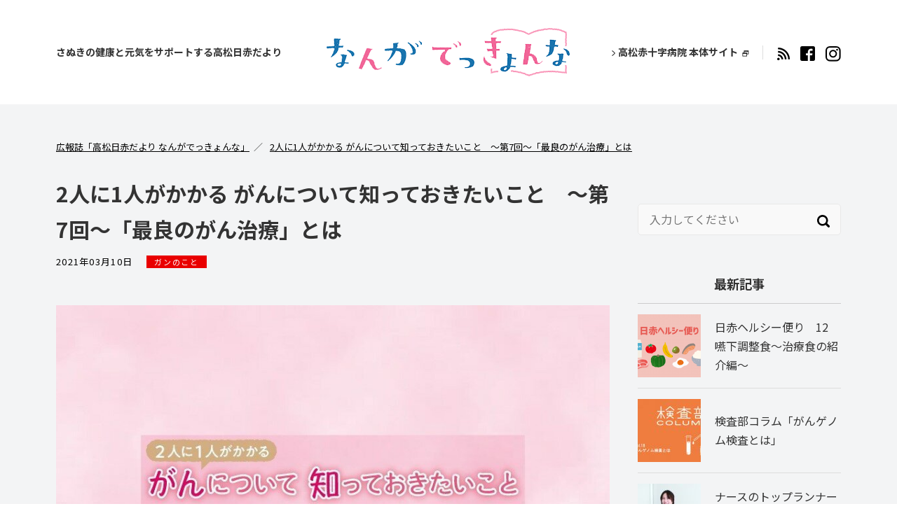

--- FILE ---
content_type: text/html; charset=utf-8
request_url: https://www.takamatsu.jrc.or.jp/magazine/entry-2100.html
body_size: 6416
content:
<!DOCTYPE html>
<html lang="ja">
<head>
  <meta charset="utf-8">
  <meta http-equiv="X-UA-Compatible" content="IE=edge">
  <link rel="canonical" href="https://www.takamatsu.jrc.or.jp/magazine/entry-2100.html">
<meta name="msvalidate.01" content="68720BBD06555777D9FB9974B2D44A83" />

<title>2人に1人がかかる がんについて知っておきたいこと　～第7回～「最良のがん治療」とは | 広報誌「高松日赤だより なんがでっきょんな」 | 高松赤十字病院 - 日本赤十字社 [香川県]</title>
<meta property="og:url" content="https://www.takamatsu.jrc.or.jp/magazine/entry-2100.html">
<meta property="og:site_name" content="高松赤十字病院 - 日本赤十字社 [香川県]">
<meta property="og:title" content="2人に1人がかかる がんについて知っておきたいこと　～第7回～「最良のがん治療」とは | 広報誌「高松日赤だより なんがでっきょんな」 | 高松赤十字病院 - 日本赤十字社 [香川県]">
<meta property="og:type" content="article">

<meta property="og:description" content="「先進医療や治験を受けたい」。「お金はいくらかかってもいいから、最先端の治療を受けたい」。などのご相談をお受けします。 より効果がある最新の治療を受けたいというお気持ちはとてもよくわかります。しかし、それが最良の治療とは言えない場合も多く、慎重な判断が必要です。 １．主治医が提案する治療は、現在受けることができる「最良のがん治療」です。 主治医は、病気の進行度や状態に合わせて、最も効果が期待できる...">

<meta property="og:image" content="https://www.takamatsu.jrc.or.jp/media/017/202006/d1e7df5cd9a296e6a785febcabdd63556892ef17938cf552e5a47b70881a01e5.jpg">


<meta name="description" content="「先進医療や治験を受けたい」。「お金はいくらかかってもいいから、最先端の治療を受けたい」。などのご相談をお受けします。 より効果がある最新の治療を受けたいというお気持ちはとてもよくわかります。しかし、それが最良の治療とは言えない場合も多く、慎重な判断が必要です。 １．主治医が提案する治療は、現在受けることができる「最良のがん治療」です。 主治医は、病気の進行度や状態に合わせて、最も効果が期待できる...">
<meta name="keywords" content="2人に1人がかかる がんについて知っておきたいこと　～第7回～「最良のがん治療」とは, ウェブマガジン">
<meta property="twitter:card" content="summary_large_image">
<meta property="twitter:url" content="https://www.takamatsu.jrc.or.jp/magazine/entry-2100.html">
<meta property="twitter:title" content="2人に1人がかかる がんについて知っておきたいこと　～第7回～「最良のがん治療」とは | 広報誌「高松日赤だより なんがでっきょんな」 | 高松赤十字病院 - 日本赤十字社 [香川県]">
<meta property="twitter:description" content="「先進医療や治験を受けたい」。「お金はいくらかかってもいいから、最先端の治療を受けたい」。などのご相談をお受けします。 より効果がある最新の治療を受けたいというお気持ちはとてもよくわかります。しかし、それが最良の治療とは言えない場合も多く、慎重な判断が必要です。 １．主治医が提案する治療は、現在受けることができる「最良のがん治療」です。 主治医は、病気の進行度や状態に合わせて、最も効果が期待できる...">


<meta property="twitter:image" content="https://www.takamatsu.jrc.or.jp/media/017/202006/d1e7df5cd9a296e6a785febcabdd63556892ef17938cf552e5a47b70881a01e5.jpg">





<meta property="og:image" content="https://www.takamatsu.jrc.or.jp/themes/takamatsu-jrc/magazine/images/img_ogp.jpg">
<meta property="twitter:image" content="https://www.takamatsu.jrc.or.jp/themes/takamatsu-jrc/magazine/images/img_ogp.jpg">


  

<meta name="viewport" content="width=device-width, initial-scale=1">

<meta name="format-detection" content="telephone=no">
<link rel="stylesheet" href="/themes/system/css/normalize.css?date=20250520112229" >
<link rel="stylesheet" href="/themes/system/css/acms-admin.min.css?date=20250520112229">
<link rel="stylesheet" href="/themes/system/css/acms.min.css?date=20250520112229">
<link rel="stylesheet" href="https://fonts.googleapis.com/css?family=Noto+Sans+JP:400,700&display=swap">
<link href="https://fonts.googleapis.com/css?family=Barlow+Semi+Condensed:100,100i,200,200i,300,300i,400,400i,500,500i,600,600i,700,700i,800,800i,900,900i&display=swap" rel="stylesheet">
<link rel="stylesheet" href="/themes/takamatsu-jrc/css/takamatsu-jrc.css?date=20250922113326">
<link rel="stylesheet" href="/themes/takamatsu-jrc/css/print.css?date=20200331145923" media="print">
<link rel="icon" href="/themes/takamatsu-jrc/favicon.ico">
 
  <script type="text/javascript" src="/acms.js?uaGroup=SmartPhone&amp;domains=www.takamatsu.jrc.or.jp&amp;jsDir=js/&amp;themesDir=/themes/&amp;bid=17&amp;eid=2100&amp;bcd=magazine&amp;jQuery=3.6.1&amp;jQueryMigrate=migrate-3.0.1&amp;fulltimeSSL=1&amp;v=41518f5b734c6243a7df6601c9dd7875&amp;umfs=128M&amp;pms=128M&amp;mfu=20&amp;lgImg=width:1400&amp;jpegQuality=85&amp;mediaLibrary=on&amp;edition=standard&amp;urlPreviewExpire=48&amp;timemachinePreviewDefaultDevice=PC&amp;ecd=entry-2100.html&amp;scriptRoot=/" charset="UTF-8" id="acms-js"></script>
<script src="https://cdnjs.cloudflare.com/ajax/libs/jquery/3.4.1/jquery.min.js" integrity="sha256-CSXorXvZcTkaix6Yvo6HppcZGetbYMGWSFlBw8HfCJo=" crossorigin="anonymous"></script>
<script src="https://cdnjs.cloudflare.com/ajax/libs/jquery.imagesloaded/4.1.4/imagesloaded.pkgd.min.js" integrity="sha256-lqvxZrPLtfffUl2G/e7szqSvPBILGbwmsGE1MKlOi0Q=" crossorigin="anonymous"></script>
<script src="https://cdnjs.cloudflare.com/ajax/libs/jquery.matchHeight/0.7.2/jquery.matchHeight-min.js" integrity="sha256-+oeQRyZyY2StGafEsvKyDuEGNzJWAbWqiO2L/ctxF6c=" crossorigin="anonymous"></script>
<script src="https://cdnjs.cloudflare.com/ajax/libs/jQuery-rwdImageMaps/1.6/jquery.rwdImageMaps.min.js" integrity="sha256-H0jJMH37jcA7SQWWbILbmKZkAQyD6pUqbR46qtwAcDs=" crossorigin="anonymous"></script>
<script src="https://cdnjs.cloudflare.com/ajax/libs/jquery-cookie/1.4.1/jquery.cookie.min.js" integrity="sha256-1A78rJEdiWTzco6qdn3igTBv9VupN3Q1ozZNTR4WE/Y=" crossorigin="anonymous"></script>
<script src="https://cdnjs.cloudflare.com/ajax/libs/stickyfill/2.1.0/stickyfill.min.js" integrity="sha256-Duz0kSQfOd2hKIZtlmd8xYuqQlAKEEJnSPYYSfLarVQ=" crossorigin="anonymous"></script>
<link rel="stylesheet" href="https://cdnjs.cloudflare.com/ajax/libs/fancybox/3.1.20/jquery.fancybox.min.css" integrity="sha256-7TyXnr2YU040zfSP+rEcz29ggW4j56/ujTPwjMzyqFY=" crossorigin="anonymous" />
<script src="https://cdnjs.cloudflare.com/ajax/libs/fancybox/3.1.20/jquery.fancybox.min.js" integrity="sha256-wzoq0P7w2qLzRcJsF319y6G9Oilk3nU5CZ8tnY9TjFI=" crossorigin="anonymous"></script>
<link rel="stylesheet" href="https://cdnjs.cloudflare.com/ajax/libs/slick-carousel/1.9.0/slick.min.css" integrity="sha256-UK1EiopXIL+KVhfbFa8xrmAWPeBjMVdvYMYkTAEv/HI=" crossorigin="anonymous" />
<script src="https://cdnjs.cloudflare.com/ajax/libs/slick-carousel/1.9.0/slick.min.js" integrity="sha256-NXRS8qVcmZ3dOv3LziwznUHPegFhPZ1F/4inU7uC8h0=" crossorigin="anonymous"></script>
<link rel="stylesheet" href="https://unpkg.com/scroll-hint@latest/css/scroll-hint.css">
<script src="https://unpkg.com/scroll-hint@latest/js/scroll-hint.min.js"></script>
<script src="/themes/takamatsu-jrc/js/takamatsu-jrc.js?date=20241217151202"></script>

<!-- Global site tag (gtag.js) - Google Analytics -->
<script async src="https://www.googletagmanager.com/gtag/js?id=UA-41149061-1"></script>
<script>
  window.dataLayer = window.dataLayer || [];
  function gtag(){dataLayer.push(arguments);}
  gtag('js', new Date());

  gtag('config', 'UA-41149061-1');
</script>

<!-- Google Tag Manager -->
<script>(function(w,d,s,l,i){w[l]=w[l]||[];w[l].push({'gtm.start':
new Date().getTime(),event:'gtm.js'});var f=d.getElementsByTagName(s)[0],
j=d.createElement(s),dl=l!='dataLayer'?'&l='+l:'';j.async=true;j.src=
'https://www.googletagmanager.com/gtm.js?id='+i+dl;f.parentNode.insertBefore(j,f);
})(window,document,'script','dataLayer','GTM-PJHKXGJ');</script>
<!-- End Google Tag Manager -->


<script type="text/javascript" src="/js/dest/vendor.chunk.js?date=20250520112229" charset="UTF-8" async defer></script>
<script type="text/javascript" src="/js/dest/index.js?date=20250520112229" charset="UTF-8" async defer></script>
<meta name="generator" content="a-blog cms" />
</head>
<body id="magazine" class="">

  



<!-- Google Tag Manager (noscript) -->
<noscript><iframe src="https://www.googletagmanager.com/ns.html?id=GTM-PJHKXGJ"
height="0" width="0" style="display:none;visibility:hidden"></iframe></noscript>
<!-- End Google Tag Manager (noscript) -->
  <div class="header-wrap">
<header class="magazine-header">
  <p class="summary">さぬきの健康と元気をサポートする高松日赤だより</p>
  <h1 class="logo"><a href="https://www.takamatsu.jrc.or.jp/magazine/"><img src="/themes/takamatsu-jrc/magazine/images/logo.png" alt="なんがでっきょんな"></a></h1>
  <div class="link">
    <p class="main-site"><a href="https://www.takamatsu.jrc.or.jp/" target="_blank">高松赤十字病院 本体サイト</a></p>
    <ul class="sns-link">
      <li><a href="" target="_blank"><img src="/themes/takamatsu-jrc/magazine/images/ico_rss.svg" alt=""></a></li>
      <li><a href="https://www.facebook.com/NissekiTakamatsu.nurse" target="_blank"><img src="/themes/takamatsu-jrc/magazine/images/ico_facebook.svg" alt=""></a></li>
      <li><a href="https://www.instagram.com/takamatsu_red_cross_hospital/" target="_blank"><img src="/themes/takamatsu-jrc/magazine/images/ico_instagram.svg" alt=""></a></li>
    </ul>
  </div>
</header>
</div>

  <main class="magazine-content">
    <div class="inner">
      
<ol class="breadcrumb">
  
  <li><a href="https://www.takamatsu.jrc.or.jp/magazine/">広報誌「高松日赤だより なんがでっきょんな」</a></li>
  <li><a href="https://www.takamatsu.jrc.or.jp/magazine/entry-2100.html">2人に1人がかかる がんについて知っておきたいこと　～第7回～「最良のがん治療」とは</a></li>
  
</ol>


      <div class="primary">
        




<article class="entry clearfix ">

  

  
  
  <header class="entry-header">
    
    <p class="meta">
      <span class="date"><time datetime="2021-03-10">2021年03月10日</time></span>
        <span class="category-label">ガンのこと</span>
    </p>
    
    
    <h2 class="title entry-title">2人に1人がかかる がんについて知っておきたいこと　～第7回～「最良のがん治療」とは</h2>
    
  </header>
  
  

  
  <div class="entry-content acms-entry">
    <div class="acms-grid">
      
      























<!-- media -->
<div class="column-media-center js_notStyle acms-col-sm-12">
	
	<a href="https://www.takamatsu.jrc.or.jp/media/017/202006/d1e7df5cd9a296e6a785febcabdd63556892ef17938cf552e5a47b70881a01e5.jpg" data-rel="SmartPhoto[2100]">
		<img class="columnImage" src="https://www.takamatsu.jrc.or.jp/media/017/202006/mode3_w840-d1e7df5cd9a296e6a785febcabdd63556892ef17938cf552e5a47b70881a01e5.jpg" alt="" width="840">
	</a>

	
</div>





















<hr class="clearHidden">

<!-- テキスト -->

<p>「先進医療や治験を受けたい」。「お金はいくらかかってもいいから、最先端の治療を受けたい」。などのご相談をお受けします。<br />
より効果がある最新の治療を受けたいというお気持ちはとてもよくわかります。しかし、それが最良の治療とは言えない場合も多く、慎重な判断が必要です。</p>












































<!-- テキスト -->

<h4 class="h4" >１．主治医が提案する治療は、現在受けることができる「最良のがん治療」です。</h4>












































<!-- テキスト -->

<p>主治医は、病気の進行度や状態に合わせて、最も効果が期待できる治療（「標準治療」）を提示します。がんの標準治療は基本的に、手術、薬物療法（抗がん剤治療）、放射線治療の３つです。<br />
「標準」と聞くと、「中ぐらいの」とか「並みの」治療と思うかもしれませんが、「標準治療」とは、現時点で最も効果的であると科学的に証明され、患者さんに広く行うことが推奨される「最良の治療」です。<br />
日本では、基本的に標準治療には保険が適用されます。保険で受けられる治療が、最も効果が期待できる治療です。</p>












































<!-- テキスト -->

<h4 class="h4" >２．「最先端の治療」が、最も優れているとは限りません。</h4>












































<!-- テキスト -->

<p>テレビや雑誌などでは、「最先端の治療」「画期的な治療」などとさまざまな治療が紹介されています。<br />
「最先端の治療」は、開発中の試験的な治療です。標準治療より優れていることが研究により証明されれば、その治療が新たな「標準治療」となります。<br />
「先端治療」や「治験」は原則的に臨床研究として行われますが、本当に効果がある治療法はそのうちの一部です。その他の治療の中には、効果や副作用などのデータが全くないものもあり注意が必要です。<br />
新しい治療法は、研究・実験段階のまだ効くかどうかわからない治療法ととらえ、疑問な点は主治医に相談することをお勧めします。</p>











































      <hr class="clearHidden" />
      
      
    </div>
  </div>
  

  

  

  

  <div class="pager-wrap"></div>

  <div class="acms-box-medium">
    


  </div>
  <div class="acms-box-medium">
    



  </div>

</article>




<ul class="entry-nav">
  
  <li class="next"><a href="https://www.takamatsu.jrc.or.jp/magazine/entry-2104.html">新しい記事を見る</a></li>
  
  <li class="index"><a href="https://www.takamatsu.jrc.or.jp/magazine/" class="js-viewing-indelible">広報誌「高松日赤だより なんがでっきょんな」一覧</a></li>
  
  
  <li class="previous"><a href="https://www.takamatsu.jrc.or.jp/magazine/entry-2099.html">過去の記事を見る</a></li>
</ul>










<ul class="entry-social">
<li><a title="Facebook" class="facebook" href="https://www.facebook.com/share.php?u=https://www.takamatsu.jrc.or.jp/magazine/entry-2100.html" onclick="window.open(this.href, 'FBwindow', 'width=650, height=450, menubar=no, toolbar=no, scrollbars=yes'); return false;">facebook</a></li>
<li><a title="twitter" class="twitter" href="https://twitter.com/share?url=https://www.takamatsu.jrc.or.jp/magazine/entry-2100.html">twitter</a></li>
<li> <a title="LINE" class="line" href="https://line.me/R/msg/text/?https://www.takamatsu.jrc.or.jp/magazine/entry-2100.html">line</a></li>
</li>
</ul>






      </div>
      <div class="secondary">
        <div class="secondary-widget">
  <form action="https://www.takamatsu.jrc.or.jp/magazine/" method="post" class="secondary-search">
    <input type="text" name="keyword" value="" placeholder="入力してください" class="text-field">
    <button type="submit" name="ACMS_POST_2GET" class="search-button">検索</button>
  
<input type="hidden" name="formToken" value="c7463dc9a8fe8c85102f12b1e5de521b6aeeea351c7d996af8fa287027cbe599">
</form>
</div>

        
<div class="secondary-widget">
  



  <h2 class="title">最新記事</h2>
  <ul class="secondary-article-list">
    
    
    <li class="item">
      <a href="https://www.takamatsu.jrc.or.jp/magazine/entry-2890.html" class="article-card">
        <span class="image">
          
          
          <img src="/media/017/202208/mode3_w90_h90-c9ee8676bb140d6011e42fda25ce07beff7c5a95f43d288e7a890f2760d854be.png" alt="">
          
          
          
        </span>
        <span class="text">日赤ヘルシー便り　12　嚥下調整食～治療食の紹介編～</span>
      </a>
    </li>
    
    <li class="item">
      <a href="https://www.takamatsu.jrc.or.jp/magazine/entry-2889.html" class="article-card">
        <span class="image">
          
          <img src="/archives/017/202509/mode3_w90_h90-88511c93ab5adb7189b07e6e2e31447401b17927720af1562ed3674a61f3c050.jpg" alt="">
          
        </span>
        <span class="text">検査部コラム「がんゲノム検査とは」</span>
      </a>
    </li>
    
    <li class="item">
      <a href="https://www.takamatsu.jrc.or.jp/magazine/entry-2888.html" class="article-card">
        <span class="image">
          
          
          <img src="/media/017/202509/mode3_w90_h90-cb2604cab91927739dc2bbd765a906cbc1b8e4fa569e52fb98491d910e91736f.jpg" alt="">
          
          
          
        </span>
        <span class="text">ナースのトップランナー 専門・認定・特定看護師とつながろう 　VOL.19</span>
      </a>
    </li>
    
    
  </ul>
</div>


        



      </div>
    </div>
    
<div class="latest-issue">
  



  <div class="latest-issue-cover"><a href="https://www.takamatsu.jrc.or.jp/archives/017/202509/84cb7247ae6ff784b9db544e373447b32f0a7546316432761ce9462352efdc31.pdf" target="_blank" rel="noopener"><img src="/archives/017/202509/mode3_w245_h345-126a0783fc00779fd379006ccf266886ade0b22801d5b12b1f6dffab5b9071bd.jpg" alt="表紙"></a></div>
  <div class="head">
    <div class="inner">
      <div class="index">
        <h4 class="sub">なんがでっきょんな</h4>
        <h3 class="number">vol.74</h3>
        <p class="latest">最新号</p>
      </div>
      <div class="overview">
        <p class="lead">「高松日赤だより なんがでっきょんな」は、患者の皆さんに高松赤十字病院のことを知っていただくために、季刊発行する広報誌です。季節に合わせた特集や役立つ情報を掲載いたします。冊子版は、高松赤十字病院の本館1階の&#9314;番窓口前に設置していますので、ご自由にお持ち帰りください。左記画像をクリックすると、PDFでご覧になることもできます。</p>
        <p class="ico-free"><img src="/themes/takamatsu-jrc/magazine/images/ico_free.png" alt="Take Free!"></p>
      </div>
    </div>
  </div>
  <div class="foot">
    <div class="inner">
      <div class="text">
        <div class="column">
          <h5 class="sub"><span class="label">Column</span><span class="cover">vol.74の表紙のひと</span></h5>
          <h2 class="title">一年目初期研修医</h2>
        </div>
        <p class="lead"></p>
      </div>
      <figure class="photo"><img src="/archives/017/202509/mode3_w278_h186-676e18f5c0c6bce6f01402b1ca4b87dcf287bb18b93cbf972a8630ab3a1aa28c.jpg" alt=""></figure>
    </div>
  </div>
</div>


  </main>

  
<footer class="magazine-footer">
  <h1 class="footer-logo"><a href="https://www.takamatsu.jrc.or.jp/"><img src="/themes/takamatsu-jrc/images/logo.svg" alt="日本赤十字社 高松赤十字病院" width="300"></a></h1>
  <p class="copyright"><i class="pc-only">Copyright </i>© TAKAMATSU Red Cross Hospital<i class="pc-only"> All Rights Reserved.</i></p>
</footer>

<script>
$(function(){
  $(window).scroll(function () {
    if ($(this).scrollTop() > 1) { 
      $('.header-wrap').addClass('fixed');
    } else {
      $('.header-wrap').removeClass('fixed');
    }
  });
});
</script>
</body>
</html>


--- FILE ---
content_type: text/css
request_url: https://www.takamatsu.jrc.or.jp/themes/takamatsu-jrc/css/takamatsu-jrc.css?date=20250922113326
body_size: 32093
content:
@charset "UTF-8";
/**************************************************
    sass
***************************************************/
/* ---------- Media Query --------- */
/* ---------- Common --------- */
/**************************************************
  base
***************************************************/
/* -----------------------------------------------
  1. Body
-------------------------------------------------- */
body {
  color: #333;
  text-align: left;
  margin: 0;
}

body, input, textarea, select {
  font-size: 16px;
  font-family: "Noto Sans JP", "Hiragino Kaku Gothic ProN", "Hiragino Kaku Gothic Pro", "Meiryo", sans-serif;
  line-height: 1.7;
}

body {
  font-size: 16px;
}
body.font-size-normal {
  font-size: 16px;
}
body.font-size-large {
  font-size: 18px;
}
body.font-size-xlarge {
  font-size: 20px;
}

@media only screen and (max-width: 767px) {
  body {
    font-size: 14px;
  }
  body.font-size-normal {
    font-size: 14px;
  }
  body.font-size-large {
    font-size: 16px;
  }
  body.font-size-xlarge {
    font-size: 18px;
  }
}
/* -----------------------------------------------
  2. Elements
-------------------------------------------------- */
/* ---------- base ---------- */
h1, h2, h3, h4, h5, h6 {
  font-size: 100%;
  font-weight: normal;
  margin: 0;
}

img, video {
  border: 0;
  vertical-align: bottom;
  max-width: 100%;
}

ol, ul {
  list-style: none;
  margin: 0;
  padding: 0;
}

li {
  margin: 0;
  padding: 0;
}

dl, dt, dd {
  margin: 0;
  padding: 0;
}

i {
  font-style: normal;
}

/* ---------- text ---------- */
p {
  margin: 0 0 20px;
}

a {
  color: inherit;
  text-decoration: underline;
  transition: all 0.3s;
}

a:hover {
  color: #e90000;
  text-decoration: underline;
  transition: all 0.3s;
}

a[nohref] {
  color: inherit;
  text-decoration: none;
  pointer-events: none;
}
a[nohref]:hover {
  text-decoration: none !important;
}

a img {
  transition: all 0.3s;
}

a:hover img {
  opacity: 0.6;
  transition: all 0.3s;
}

.attention {
  color: #e90000;
}

.attention-box {
  width: 75%;
  margin: 30px auto 50px;
  padding: 40px 50px;
  border: 2px solid #e90000;
}
.attention-box table {
  margin: 30px 0 10px;
}

@media only screen and (max-width: 767px) {
  .attention-box {
    padding: 15px;
    width: 100%;
    box-sizing: border-box;
  }
}

._underline {
  text-decoration: underline;
}

/* ---------- plain ---------- */
ul.plain, .wysiwyg ul, ol.plain, .entry-content ol, .wysiwyg ol, dl.plain {
  margin-left: 20px;
  margin-bottom: 20px;
}

.plain ul, .entry-content ol ul, .wysiwyg ol ul, .wysiwyg ul ul, .plain ol, .entry-content ol ol, .wysiwyg ol ol, .wysiwyg ul ol {
  margin: 0 0 0 20px;
}

ul.plain, .wysiwyg ul {
  list-style-type: disc;
}
ul.plain ul, .wysiwyg ul ul {
  list-style-type: circle;
}
ul.plain ul ul, .wysiwyg ul ul ul {
  list-style-type: square;
}

ol.plain, .entry-content ol, .wysiwyg ol, ol.plain ol {
  list-style-type: decimal;
}
/* ---------- note ---------- */
ol.note {
  margin-top: 20px;
}
ol.note li {
	list-style-type: none;
	counter-increment: cnt;
  margin-left: 30px;
  margin-bottom: 20px;
  position: relative;
}
ol.note li::before {
	content: "※" counter(cnt) " ";
  position: absolute;
  left: -30px;
  top: 0;
}
/* ---------- number ---------- */

ol.number  {
  margin-left: 0;
  margin-bottom: 20px;
}
ol.number li  {
  list-style: none;
  padding-left: 1.3em;
  text-indent: -1.3em;
}

/* ---------- device ---------- */
@media only screen and (max-width: 767px) {
  img {
    max-width: 100%;
    height: auto;
  }

  p {
    margin-bottom: 15px;
  }
}
/* -----------------------------------------------
  3. Helper Class
-------------------------------------------------- */
/* ---------- clear ---------- */
._clearfix {
  zoom: 1;
}
._clearfix:after {
  content: "";
  display: block;
  clear: both;
  overflow: auto;
}

._float-l {
  float: left;
}

._float-r {
  float: right;
}

._clear {
  clear: both;
}

._hidden {
  display: none;
}

/* ---------- text ---------- */
._small {
  font-size: 88% !important;
}

._large {
  font-size: 113% !important;
}

._valignt {
  vertical-align: top !important;
}

._valignm {
  vertical-align: middle !important;
}

._valignb {
  vertical-align: bottom !important;
}

._txtc, ._txtc th, ._txtc td {
  text-align: center !important;
}

._txtr, ._txtr th, ._txtr td {
  text-align: right !important;
}

._txtl, ._txtl th, ._txtl td {
  text-align: left !important;
}

._wordbreak {
  word-break: break-all !important;
}

._nowrap {
  white-space: nowrap !important;
}

._image-text {
  overflow: hidden !important;
}

._italic {
  font-style: italic;
}

/* ---------- margin ---------- */
._first {
  margin-top: 0 !important;
}

._zero {
  margin-bottom: 0 !important;
}

._half {
  margin-bottom: 10px !important;
}

._default {
  margin-bottom: 20px !important;
}

._double {
  margin-bottom: 40px !important;
}

._bold {
  font-weight: bold;
}

._youtube {
  position: relative;
  width: 100%;
  padding-top: 56.25%;
}
._youtube iframe {
  position: absolute;
  top: 0;
  right: 0;
  width: 100%;
  height: 100%;
}
/* ---------- device ---------- */
@media (min-width: 769px) {
  .sp-only {
    display: none;
  }
}
@media only screen and (max-width: 767px) {
  .pc-only {
    display: none;
  }
}
/* -----------------------------------------------
  4. Irregular Class
-------------------------------------------------- */
.max-w250 {
  max-width: 250px;
}

.height-185 {
  height: 185px;
}

@media only screen and (max-width: 767px) {
  .height-185 {
    height: auto;
  }
}
/**************************************************
  Header
***************************************************/
.site-header {
  border-top: 4px solid #e90000;
  position: fixed;
  top: 0;
  left: 0;
  width: 100%;
  z-index: 2;
}
.site-header > .wrapper {
  background: #FFF;
}
.site-header > .wrapper > .inner {
  position: relative;
  background: #FFF;
  width: 1200px;
  margin: 0 auto;
  padding: 6px 0 9px;
  display: flex;
  align-items: center;
}
.site-header > .wrapper > .inner > .logo {
  padding-top: 2px;
  margin-right: auto;
}
.site-header > .wrapper > .inner > .utility-nav {
  display: flex;
  align-items: center;
  margin-right: 18px;
}
.site-header > .wrapper > .inner > .utility-nav > .tel, .site-header > .wrapper > .inner > .utility-nav > .access, .site-header > .wrapper > .inner > .utility-nav > .about {
  position: relative;
  padding: 0 18px;
}
.site-header > .wrapper > .inner > .utility-nav > .tel::after, .site-header > .wrapper > .inner > .utility-nav > .access::after, .site-header > .wrapper > .inner > .utility-nav > .about::after {
  top: 50%;
  right: 0;
  transform: translateY(-11px);
  content: "";
  position: absolute;
  width: 1px;
  height: 22px;
  background: #464646;
}
.site-header > .wrapper > .inner > .utility-nav > .tel a, .site-header > .wrapper > .inner > .utility-nav > .access a, .site-header > .wrapper > .inner > .utility-nav > .about a {
  color: #333;
  font-size: 13px;
  text-decoration: none;
  display: flex;
  align-items: center;
  line-height: 1.3;
}
.site-header > .wrapper > .inner > .utility-nav > .tel a:hover, .site-header > .wrapper > .inner > .utility-nav > .access a:hover, .site-header > .wrapper > .inner > .utility-nav > .about a:hover {
  text-decoration: underline;
}
.site-header > .wrapper > .inner > .utility-nav > .tel a::before, .site-header > .wrapper > .inner > .utility-nav > .access a::before, .site-header > .wrapper > .inner > .utility-nav > .about a::before {
  margin-right: 10px;
  vertical-align: middle;
}
.site-header > .wrapper > .inner > .utility-nav > .tel a {
  font-size: 24px;
  font-weight: bold;
  font-family: Arial, sans-serif;
  line-height: 1.3;
  letter-spacing: 0.02em;
}
.site-header > .wrapper > .inner > .utility-nav > .tel a::before {
  margin-right: 5px;
  display: inline-block;
  content: "";
  width: 14px;
  height: 19px;
  background: url(../images/ico_tel.svg) no-repeat 0 0;
  background-size: 14px 19px;
  vertical-align: middle;
}
.site-header > .wrapper > .inner > .utility-nav > .access a::before {
  display: inline-block;
  content: "";
  width: 16px;
  height: 18px;
  background: url(../images/ico_access.svg) no-repeat 0 0;
  background-size: 16px 18px;
  vertical-align: middle;
}
.site-header > .wrapper > .inner > .utility-nav > .about a::before {
  display: inline-block;
  content: "";
  width: 16px;
  height: 16px;
  background: url(../images/ico_about.svg) no-repeat 0 0;
  background-size: 16px 16px;
  vertical-align: middle;
}
.site-header > .wrapper > .inner > .font-size {
  position: relative;
  padding-right: 13px;
  margin-right: 18px;
  display: flex;
  align-items: center;
}
.site-header > .wrapper > .inner > .font-size::before {
  margin-right: 10px;
  display: inline-block;
  content: "";
  width: 24px;
  height: 13px;
  background: url(../images/ico_fontsize.svg) no-repeat 0 0;
  background-size: 24px 13px;
  vertical-align: middle;
}
.site-header > .wrapper > .inner > .font-size::after {
  top: 50%;
  right: 0;
  transform: translateY(-11px);
  content: "";
  position: absolute;
  width: 1px;
  height: 22px;
  background: #464646;
}
.site-header > .wrapper > .inner > .font-size > li {
  margin: -5px 5px 0;
}
.site-header > .wrapper > .inner > .font-size > li > a {
  color: #333;
  font-size: 13px;
  padding-bottom: 2px;
  border-bottom: 3px solid #FFF;
  text-decoration: none;
}
.site-header > .wrapper > .inner > .font-size > li > a.-current {
  font-weight: bold;
  border-bottom: 3px solid #e90000;
}
.site-header > .wrapper > .inner > .font-size > li > a:hover {
  border-bottom: 3px solid #e90000;
}
.site-header > .wrapper > .inner > .language {
  position: relative;
  margin-right: 18px;
}
.site-header > .wrapper > .inner > .language > dt {
  font-size: 14px;
  font-weight: bold;
  font-family: Arial, sans-serif;
  padding-right: 18px;
}
.site-header > .wrapper > .inner > .language > dt a {
  color: #333;
  text-decoration: none;
}
.site-header > .wrapper > .inner > .language > dt::before {
  margin-right: 10px;
  display: inline-block;
  content: "";
  width: 18px;
  height: 18px;
  background: url(../images/ico_language.svg) no-repeat 0 0;
  background-size: 18px 18px;
  vertical-align: middle;
}
.site-header > .wrapper > .inner > .language > dt::after {
  top: 50%;
  right: 0;
  transform: translateY(-11px);
  content: "";
  position: absolute;
  width: 1px;
  height: 22px;
  background: #464646;
}
.site-header > .wrapper > .inner > .language > dd {
  position: absolute;
  z-index: 10;
  display: none;
  top: 2em;
  left: -0.5em;
}
.site-header > .wrapper > .inner > .language > dd a {
  display: block;
  color: #000;
  background: #f3f4f5;
  font-size: 0.88em;
  text-decoration: none;
  padding: 0.5em 1em;
  width: 6em;
}
.site-header > .wrapper > .inner > .language > dd a:hover {
  background: #e5e7e9;
}
.site-header > .wrapper > .inner > .search-button {
  padding-right: 18px;
  margin-bottom: 0;
  font-size: 0;
  border-top: 1px solid #FFF;
  position: relative;
}
.site-header > .wrapper > .inner > .search-button > dt a {
  margin-top: -2px;
  display: inline-block;
  content: "";
  width: 18px;
  height: 18px;
  background: url(../images/ico_search.svg) no-repeat 0 0;
  background-size: 18px 18px;
  vertical-align: middle;
}
.site-header > .wrapper > .inner > .search-button > dd {
  position: absolute;
  z-index: 10;
  display: none;
  top: 32px;
  left: -310px;
  background: #f3f4f5;
  padding: 10px;
}
.site-header > .wrapper > .inner > .search-button > dd::before {
  content: "";
  width: 0;
  height: 0;
  border-style: solid;
  border-width: 0 10px 10px 10px;
  border-color: transparent transparent #f3f4f5 transparent;
  position: absolute;
  top: -10px;
  left: 310px;
}
.site-header > .wrapper > .inner > .search-button > dd > .search-field {
  font-size: 0;
  width: 330px;
  height: 100%;
  min-height: 28px;
  overflow: hidden;
  z-index: 10;
  transition: all 0.3s;
}
.site-header > .wrapper > .inner > .search-button > dd > .search-field .cse .gsc-control-cse, .site-header > .wrapper > .inner > .search-button > dd > .search-field .gsc-control-cse {
  padding: 0;
}
.site-header > .wrapper > .inner > .search-button > dd > .search-field .gsc-search-box {
  margin-bottom: 0;
}
.site-header > .wrapper > .inner > .search-button > dd > .search-field .gsc-input {
  width: 100%;
  padding-right: 0;
}
.site-header > .wrapper > .inner > .search-button > dd > .search-field .gsc-input .gsib_a {
  padding: 0.25em 0.5em;
}
.site-header > .wrapper > .inner > .search-button > dd > .search-field .gsc-input .gsib_a input {
  font-size: 14px;
  line-height: 1;
  vertical-align: middle;
}
.site-header > .wrapper > .inner > .search-button > dd > .search-field .gsc-input .gsib_b {
  display: none;
}
.site-header > .wrapper > .inner > .search-button > dd > .search-field .gsc-search-button .gsc-search-button-v2 {
  position: absolute;
  top: 16px;
  right: 20px;
  padding: 0;
  border: 0;
  display: inline-block;
  content: "";
  width: 18px;
  height: 18px;
  background: url(../images/ico_search.svg) no-repeat 0 0;
  background-size: 18px 18px;
  vertical-align: middle;
}
.site-header > .wrapper > .inner > .search-button > dd > .search-field .gsc-search-button .gsc-search-button-v2 svg {
  display: none;
}
.site-header > .wrapper > .inner > .search-button > dd > .search-field .gsc-clear-button {
  display: none !important;
}
.site-header > .global-nav {
  position: relative;
  background: rgba(255, 255, 255, 0.85);
  box-shadow: 5px 5px 8px rgba(0, 0, 0, 0.05);
}
.site-header > .global-nav > ul {
  display: flex;
  align-items: stretch;
  justify-content: space-between;
  width: 1200px;
  margin: 0 auto;
}
.site-header > .global-nav > ul > li {
  display: flex;
  align-items: center;
  justify-content: center;
  width: 20%;
  height: 60px;
}
.site-header > .global-nav > ul > li > a {
  position: relative;
  display: flex;
  align-items: center;
  justify-content: center;
  width: 100%;
  height: 100%;
  color: #333333;
  font-size: 0.94em;
  font-weight: bold;
  letter-spacing: 0.2em;
  text-align: center;
  text-decoration: none;
  transition: all 0.3s;
}
.site-header > .global-nav > ul > li > a::after {
  transition: all 0.3s;
  top: 100%;
  left: 0;
  transform: translateY(-1.5px);
  content: "";
  position: absolute;
  width: 0;
  height: 3px;
  background: #e90000;
}
.site-header > .global-nav > ul > li > a:hover::after, .site-header > .global-nav > ul > li > a.-current::after {
  width: 100%;
}

@media only screen and (max-width: 767px) {
  .site-header {
    display: none;
  }

  .sp-site-header {
    border-top: 4px solid #e90000;
    position: fixed;
    top: 0;
    left: 0;
    width: 100%;
    z-index: 2;
    background: #fff;
  }
  .sp-site-header > .inner {
    height: 56px;
    position: relative;
    display: flex;
    justify-content: space-between;
    align-items: center;
  }
  .sp-site-header > .inner > .logo {
    max-width: 210px;
    padding-left: 12px;
    margin-right: auto;
    box-sizing: border-box;
  }
  .sp-site-header > .inner > .wrapper {
    display: flex;
  }
  .sp-site-header > .inner > .wrapper .menu-language {
    position: relative;
  }
  .sp-site-header > .inner > .wrapper .menu-language #sp-icon2 {
    height: 56px;
    padding: 0 10px;
    display: flex;
    align-items: center;
  }
  .sp-site-header > .inner > .wrapper .menu-language #sp-icon2.sp-open2 {
    background: #f3f4f5;
  }
  .sp-site-header > .inner > .wrapper .menu-language .menu-content {
    display: none;
    background: #f3f4f5;
    position: fixed;
    top: 60px;
    left: 0;
    width: 100%;
    padding: 15px 15px 0;
    box-sizing: border-box;
  }
  .sp-site-header > .inner > .wrapper .menu-language .menu-content .menu-list > li {
    margin-bottom: 5px;
  }
  .sp-site-header > .inner > .wrapper .menu-language .menu-content .menu-list > li a {
    width: 100%;
    padding: 0.6em 0.8em;
    box-sizing: border-box;
    display: block;
    font-size: 14px;
    background: #fff;
    color: #333;
  }
  .sp-site-header > .inner > .wrapper .menu-language .menu-content .menu-list > li:last-child {
    margin-bottom: 0;
  }
  .sp-site-header > .inner > .wrapper .menu-language .menu-content .btn-close2 {
    margin: 15px -15px 0;
  }
  .sp-site-header > .inner > .wrapper .menu-language .menu-content .btn-close2 a {
    display: block;
    background: #e90000;
    color: #fff;
    text-align: center;
    padding: 0.8em 0;
    font-size: 12px;
    font-weight: bold;
  }
  .sp-site-header > .inner > .wrapper .menu-language::before, .sp-site-header > .inner > .wrapper .menu-language::after {
    top: 50%;
    transform: translateY(-7px);
    content: "";
    position: absolute;
    width: 1px;
    height: 14px;
    background: #d7d7d7;
  }
  .sp-site-header > .inner > .wrapper .menu-language::before {
    left: 0;
  }
  .sp-site-header > .inner > .wrapper .menu-language::after {
    right: 0;
  }
  .sp-site-header > .inner > .wrapper .menu-category {
    position: relative;
  }
  .sp-site-header > .inner > .wrapper .menu-category #sp-icon {
    height: 56px;
    padding: 0 12px 0 34px;
    box-sizing: border-box;
    display: flex;
    align-items: center;
    font-size: 12px;
    font-weight: bold;
    line-height: 1;
  }
  .sp-site-header > .inner > .wrapper .menu-category #sp-icon span {
    display: inline-block;
    width: 16px;
    height: 2px;
    background: #e90000;
    position: absolute;
    transition-property: transform;
    transition-duration: 0.3s;
    top: 52%;
    left: 20px;
    transform: translate(-50%, -50%);
  }
  .sp-site-header > .inner > .wrapper .menu-category #sp-icon span::before, .sp-site-header > .inner > .wrapper .menu-category #sp-icon span::after {
    display: inline-block;
    width: 16px;
    height: 2px;
    background: #e90000;
    position: absolute;
    transition-property: transform;
    transition-duration: 0.3s;
  }
  .sp-site-header > .inner > .wrapper .menu-category #sp-icon span::before {
    content: "";
    transform: translateY(-4px) rotate(0deg);
  }
  .sp-site-header > .inner > .wrapper .menu-category #sp-icon span::after {
    content: "";
    transform: translateY(4px) rotate(0deg);
  }
  .sp-site-header > .inner > .wrapper .menu-category #sp-icon.sp-open {
    background: #f3f4f5;
  }
  .sp-site-header > .inner > .wrapper .menu-category #sp-icon.sp-open span {
    background: transparent !important;
  }
  .sp-site-header > .inner > .wrapper .menu-category #sp-icon.sp-open span::before {
    content: "";
    transform: rotate(45deg) !important;
  }
  .sp-site-header > .inner > .wrapper .menu-category #sp-icon.sp-open span::after {
    content: "";
    transform: rotate(-45deg) !important;
  }
  .sp-site-header > .inner > .wrapper .menu-category .menu-content {
    display: none;
    background: #f3f4f5;
    position: fixed;
    top: 60px;
    left: 0;
    width: 100%;
    height: calc(100% - 60px);
    padding: 15px 15px 1px;
    box-sizing: border-box;
    z-index: 9998;
    overflow: auto;
    -webkit-overflow-scrolling: touch;
  }
  .sp-site-header > .inner > .wrapper .menu-category .menu-content .search-box {
    margin-bottom: 20px;
  }
  .sp-site-header > .inner > .wrapper .menu-category .menu-content .search-box .gsc-input-box {
    padding: 0 !important;
  }
  .sp-site-header > .inner > .wrapper .menu-category .menu-content .search-box .gsc-search-button-v2 {
    padding: 10px !important;
  }
  .sp-site-header > .inner > .wrapper .menu-category .menu-content .menu-list > li {
    margin-bottom: 10px;
  }
  .sp-site-header > .inner > .wrapper .menu-category .menu-content .menu-list > li a {
    width: 100%;
    height: 40px;
    padding: 0.6em 0.8em;
    box-sizing: border-box;
    display: block;
    font-size: 14px;
    background: #fff;
    color: #333;
    text-decoration: none;
  }
  .sp-site-header > .inner > .wrapper .menu-category .menu-content .menu-list > li a[target=_blank]::after {
    display: inline-block;
    content: "";
    width: 8px;
    height: 8px;
    background: url(../images/ico_external.svg) no-repeat 0 0;
    background-size: 8px 8px;
    vertical-align: middle;
    margin-left: 8px;
  }
  .sp-site-header > .inner > .wrapper .menu-category .menu-content .menu-list > li.bnr-donate-sp {
    margin-top: 15px;
    border: 2px solid #e90000;
    font-weight: bold;
    text-align: center;
    color: #fff;
    position: relative;
  }
  .sp-site-header > .inner > .wrapper .menu-category .menu-content .menu-list > li.bnr-donate-sp a {
    color: #fff;
    background: #e90000;
  }
  .sp-site-header > .inner > .wrapper .menu-category .menu-content .menu-list > li.bnr-donate-sp .donate-close {
    background-color: transparent;
    border: none;
    cursor: pointer;
    outline: none;
    padding: 0;
    appearance: none;
    color: #2b2b2b;
    position: absolute;
      left: 15px;
      bottom: 10px;
    font-size: 30px;
    font-family: revert;
    color: #fff;
		top:0;
		bottom: 0;
		right: 10px;
		left: unset;
		margin: auto;
  }
  .sp-site-header > .inner > .wrapper .menu-category .menu-content .menu-list > li .social-nav a[target=_blank]::after {
    display: none;
  }
  .sp-site-header > .inner > .wrapper .menu-category .menu-content .menu-list > li .utility-nav {
    display: flex;
    flex-wrap: wrap;
    justify-content: space-between;
  }
  .sp-site-header > .inner > .wrapper .menu-category .menu-content .menu-list > li .utility-nav > li {
    width: calc((100% - 1px) / 2);
    margin-top: 1px;
  }
  .sp-site-header > .inner > .wrapper .menu-category .menu-content .menu-list > li .utility-nav > li.one-column {
    width: 100%;
  }
  .sp-site-header > .inner > .wrapper .menu-category .menu-content .menu-list > li .social-nav {
    display: flex;
    justify-content: center;
    margin: 15px 0;
  }
  .sp-site-header > .inner > .wrapper .menu-category .menu-content .menu-list > li .social-nav > li {
    margin: 0 5px;
  }
  .sp-site-header > .inner > .wrapper .menu-category .menu-content .menu-list > li .social-nav > li a {
    background: none;
    padding: 0;
  }
  .sp-site-header > .inner > .wrapper .menu-category .menu-content .menu-list > li.accordion > .inner {
    zoom: 1;
    display: none;
    position: relative;
  }
  .sp-site-header > .inner > .wrapper .menu-category .menu-content .menu-list > li.accordion > .inner:after {
    content: "";
    display: block;
    clear: both;
    overflow: auto;
  }
  .sp-site-header > .inner > .wrapper .menu-category .menu-content .menu-list > li.accordion > .inner .title {
    font-size: 13px;
    background: #585858;
    height: 40px;
    padding: 0.6em 0.8em;
    box-sizing: border-box;
    text-align: center;
    color: #fff;
    margin-top: 10px;
  }
  .sp-site-header > .inner > .wrapper .menu-category .menu-content .menu-list > li.accordion > .inner > ul {
    display: flex;
    flex-wrap: wrap;
    justify-content: space-between;
  }
  .sp-site-header > .inner > .wrapper .menu-category .menu-content .menu-list > li.accordion > .inner > ul > li {
    width: calc((100% - 1px) / 2);
    margin-top: 1px;
  }
  .sp-site-header > .inner > .wrapper .menu-category .menu-content .menu-list > li.accordion > .inner > ul > li.toplink {
    width: 100%;
  }
  .sp-site-header > .inner > .wrapper .menu-category .menu-content .menu-list > li.accordion > .inner > ul > li > a {
    font-size: 12px;
    height: 100%;
  }
  .sp-site-header > .inner > .wrapper .menu-category .menu-content .menu-list > li.switch > .menu {
    display: block;
    position: relative;
  }
  .sp-site-header > .inner > .wrapper .menu-category .menu-content .menu-list > li.switch > .menu::after {
    content: "";
    background: url(../images/btn_menu_open.svg) no-repeat;
    background-size: 40px 40px;
    width: 40px;
    height: 40px;
    position: absolute;
    top: 0;
    right: 0;
    transition: all, 0.25s, linear;
  }
  .sp-site-header > .inner > .wrapper .menu-category .menu-content .menu-list > li.switch > .menu.active::after {
    background: url(../images/btn_menu_close.svg) no-repeat;
    background-size: 40px 40px;
  }
  .sp-site-header > .inner > .wrapper .menu-category .menu-content .menu-list > li:last-child {
    margin-bottom: 0;
  }
  .sp-site-header > .inner > .wrapper .menu-category .menu-content .btn-close {
    margin: 0 -15px 0;
  }
  .sp-site-header > .inner > .wrapper .menu-category .menu-content .btn-close a {
    display: block;
    background: #e90000;
    color: #fff;
    text-align: center;
    padding: 0.8em 0;
    font-size: 12px;
    font-weight: bold;
  }
}
/**************************************************
  Footer
***************************************************/
.pagetop {
  position: fixed;
  bottom: 30px;
  right: 30px;
  margin-bottom: 0;
  z-index: 1;
}
@media only screen and (max-width: 767px) {
  #registered .pagetop {
    bottom: 70px;
  }
}
.site-footer {
  border-bottom: 4px solid #e90000;
}
.site-footer > .address {
  padding: 25px 0;
}
.site-footer > .address > .inner {
  width: 1200px;
  margin: 0 auto;
  display: flex;
  flex-direction: row;
  align-items: center;
  font-size: 15px;
  letter-spacing: 0.1em;
}
.site-footer > .address > .inner dt {
  margin-right: auto;
}
.site-footer > .address > .inner dd {
  position: relative;
  padding-right: 18px;
  margin-right: 18px;
}
.site-footer > .address > .inner dd span {
  color: #e90000;
  font-family: Arial, sans-serif;
}
.site-footer > .address > .inner dd::after {
  top: 50%;
  right: 0;
  transform: translateY(-7px);
  content: "";
  position: absolute;
  width: 1px;
  height: 14px;
  background: #464646;
}
.site-footer > .address > .inner dd.certification img {
  margin-left: 14px;
  width: auto;
  height: 50px;
}
.site-footer > .address > .inner dd:nth-child(n+4) {
  padding-right: 0;
  margin-right: 0;
}
.site-footer > .address > .inner dd:nth-child(n+4)::after {
  display: none;
}
.site-footer > .sitemap {
  background: #585858;
  padding: 40px 0;
  color: #FFF;
}
.site-footer > .sitemap a {
  color: #FFF;
  font-size: 15px;
  text-decoration: none;
  outline: 0;
}
.site-footer > .sitemap a.external::after {
  content: "2";
  margin-left: 0.5em;
  font-size: 10px;
  font-family: Webdings;
}
.site-footer > .sitemap a.small {
  font-size: 13px;
}
.site-footer > .sitemap > .inner {
  width: 1200px;
  margin: 0 auto;
  display: flex;
  justify-content: space-between;
}
.site-footer > .sitemap > .inner .column {
  width: 17%;
  box-sizing: border-box;
  padding-right: 30px;
}
.site-footer > .sitemap > .inner .column:last-child {
  padding-right: 0;
}
.site-footer > .sitemap > .inner .column.department {
  width: 50%;
}
.site-footer > .sitemap > .inner .column.department p {
  font-size: 15px;
  margin-bottom: 0;
}
.site-footer > .sitemap > .inner .column.department .parent-list {
  float: left;
  width: 33%;
}
.site-footer > .sitemap > .inner .column.department .parent-list:first-of-type {
  width: 66%;
}
.site-footer > .sitemap > .inner .column.department .parent-list:first-of-type .child-list {
  display: flex;
  flex-wrap: wrap;
}
.site-footer > .sitemap > .inner .column.department .parent-list:first-of-type .child-list > li {
  width: 50%;
}
.site-footer > .sitemap > .inner .column.department .parent-list:nth-of-type(3), .site-footer > .sitemap > .inner .column.department .parent-list:nth-of-type(6) {
  clear: left;
}
.site-footer > .sitemap > .inner .parent-list > li {
  margin-bottom: 16px;
}
.site-footer > .sitemap > .inner .parent-list > li > .has-child .icon {
  padding-right: 8px;
}
.site-footer > .sitemap > .inner .parent-list > li > .has-child .icon.-open {
  display: inline-block;
  content: "";
  width: 14px;
  height: 14px;
  background: url(../images/ico_minus_square.svg) no-repeat 0 0;
  background-size: 14px 14px;
  vertical-align: middle;
}
.site-footer > .sitemap > .inner .parent-list > li > .has-child .icon.-close {
  display: inline-block;
  content: "";
  width: 14px;
  height: 14px;
  background: url(../images/ico_plus_square.svg) no-repeat 0 0;
  background-size: 14px 14px;
  vertical-align: middle;
}
.site-footer > .sitemap > .inner .child-list > li > a {
  margin: 0.3em 0 0;
  font-size: 13px;
  display: flex;
  align-items: center;
}
.site-footer > .sitemap > .inner .child-list > li > a:hover {
  text-decoration: underline;
}
.site-footer > .sitemap > .inner .child-list > li > a::before {
  content: "";
  display: inline-block;
  width: 4px;
  height: 4px;
  margin-right: 0.5em;
  background: #FFF;
}
.site-footer > .sitemap > .inner .child-list > li.indent {
  margin-left: 1em;
}
.site-footer > .copyright {
  margin-bottom: 0;
  padding: 1.5em 0;
  text-align: center;
  color: #585858;
  font-size: 12px;
  font-weight: bold;
  letter-spacing: 0.1em;
  font-family: Arial, sans-serif;
}

@media only screen and (max-width: 767px) {
  .site-footer > .address {
    padding: 20px 0 0;
  }
  .site-footer > .address > .inner {
    width: 100%;
    flex-wrap: wrap;
    justify-content: center;
    font-size: 13px;
    text-align: center;
  }
  .site-footer > .address > .inner dt {
    margin: 0 auto 10px;
  }
  .site-footer > .address > .inner dd {
    padding-right: 10px;
    margin-right: 10px;
  }
  .site-footer > .address > .inner dd a {
    color: #333;
  }
  .site-footer > .address > .inner dd.certification {
    margin-top: 10px;
  }
  .site-footer > .address > .inner dd.certification img {
    margin-left: 0;
  }
  .site-footer > .address > .inner dd:first-child {
    padding-right: 0;
    margin-right: 0;
  }
  .site-footer > .address > .inner dd:first-child::after {
    display: none;
  }
  .site-footer > .sitemap {
    display: none;
  }
  .site-footer >.banner-section > ul.column3 {
    display: flex;
    flex-direction: row;
    justify-content: space-between;
    flex-wrap: wrap;
    margin: 32px auto -10px;
  }
  .site-footer >.banner-section > ul.column3 li {
    width: calc(50% - 2px);
  }
  }


/* -----------------------------------------------
  4. Common
-------------------------------------------------- */
.banner-section {
  background: #f3f4f5;
  padding: 40px 0 ;
}
.banner-section > ul {
  width: 1200px;
  margin: 0 auto;
  display: flex;
  flex-wrap: wrap;
}
.banner-section > ul.column2 > li {
  width: calc(50% - 2px);
}
.banner-section > ul.column2 > li > a {
  height: 120px;
}
.banner-section > ul.column3 > li {
  width: 33%;
}
.banner-section > ul.column3 > li > a {
  height: 80px;
}
.banner-section > ul.column3 > li > a > img {
  display: block !important;
}
.banner-section > ul.column4 > li {
  width: 24%;
}
.banner-section > ul.column4 > li > a {
  height: 58px;
}
.banner-section > ul.column4 > li > a > img {
  display: block !important;
}
.banner-section > ul li {
  margin: 0 1px 1px;
}
.banner-section > ul li > a {
  display: flex;
  align-items: center;
  justify-content: center;
  box-sizing: border-box;
  width: 100%;
  color: #FFF;
  font-size: 1.25em;
  font-weight: bold;
  font-family: "游明朝体", "Yu Mincho", YuMincho, "ヒラギノ明朝 Pro", "Hiragino Mincho Pro", "MS P明朝", "MS PMincho", serif;
  letter-spacing: 0.1em;
  text-decoration: none;
  background: #EEE;
  transition: all 0.3s;
}
.banner-section > ul li > a:hover {
  opacity: 0.7;
}
.banner-section > ul li > a.community {
  background: url(../images/banner_community.jpg) no-repeat;
  justify-content: flex-start;
  padding-left: 30px;
  text-align: center;
  color: #000;
  font-size: 1.88em;
  line-height: 1.3;
  letter-spacing: 0.3em;
  font-family: "游明朝体", "Yu Mincho", YuMincho, "ヒラギノ明朝 Pro", "Hiragino Mincho Pro", "MS P明朝", "MS PMincho", serif;
}
.banner-section > ul li > a.magazine {
  background: url(../images/banner_magazine.png) no-repeat;
  background-size: 100%;
  text-indent: -9999px;
}
.banner-section > ul li > a.mrco {
  background: url(../images/banner_community.jpg) no-repeat;
  background-size: 100%;
  text-indent: -9999px;
}
.banner-section > ul li > a.director_blog {
  background: url(../images/banner_director_blog.jpg) no-repeat;
  background-size: 100%;
  text-indent: -9999px;
}
.banner-section > ul li > a.doctor {
  background: url(../images/banner_doctor.jpg) no-repeat;
  background-size: 100%;
  text-indent: -9999px;
}
.banner-section > ul li > a.seminar {
  background: url(../images/banner_seminar.jpg) no-repeat;
}
.banner-section > ul li > a.disaster {
  background: url(../images/banner_disaster.jpg) no-repeat;
}
.banner-section > ul li > a.dummy {
  background: url(../images/banner_dummy.jpg) no-repeat 100% 100%;
}
.banner-section > ul li > a.facebook {
  font-size: 1.06em;
  font-weight: 500;
  font-family: "Noto Sans JP", "Hiragino Kaku Gothic ProN", "Hiragino Kaku Gothic Pro", "Meiryo", sans-serif;
  background: #3b5998;
}
.banner-section > ul li > a.facebook::before {
  margin-right: 18px;
  display: inline-block;
  content: "";
  width: 30px;
  height: 30px;
  background: url(../images/banner_facebook.png) no-repeat 0 0;
  background-size: 30px 30px;
  vertical-align: middle;
}
.banner-section > ul li > a.line {
  font-size: 1.06em;
  font-weight: 500;
  font-family: "Noto Sans JP", "Hiragino Kaku Gothic ProN", "Hiragino Kaku Gothic Pro", "Meiryo", sans-serif;
  background: #06c755;
}
.banner-section > ul li > a.line::before {
  margin-right: 18px;
  display: inline-block;
  content: "";
  width: 45px;
  height: 45px;
  background: url(../images/banner_line.png) no-repeat 0 0;
  background-size: 45px 45px;
  vertical-align: middle;
}
.banner-section > ul li > a.instagram,
.banner-section > ul li > a.youtube {
  color: #000;
  font-size: 1.06em;
  font-weight: 500;
  font-family: "Noto Sans JP", "Hiragino Kaku Gothic ProN", "Hiragino Kaku Gothic Pro", "Meiryo", sans-serif;
  background: #FFFFFF;
}
.banner-section > ul li > a.instagram::before {
  margin-right: 18px;
  display: inline-block;
  content: "";
  width: 30px;
  height: 30px;
  background: url(../images/banner_instagram.png) no-repeat 0 0;
  background-size: 30px 30px;
  vertical-align: middle;
}
.banner-section > ul li > a.youtube::before {
  margin-right: 20px;
  display: inline-block;
  content: "";
  width: 43px;
  height: 30px;
  background: url(../images/banner_youtube.png) no-repeat 0 0;
  background-size: 43px 30px;
  vertical-align: middle;
}
.banner-section > ul li > a.contact {
  justify-content: flex-end;
  padding-right: 40px;
  background: #708bb5 url(../images/banner_contact.jpg) no-repeat;
}
.banner-section > ul li > a.kokotto {
  background: url(../images/banner_kokotto.jpg) no-repeat 100% 100%;
}
.banner-section > ul li > a.donate {
  background: url(../images/banner_donate.jpg) no-repeat 100% 100%;
}

@media only screen and (max-width: 767px) {
  .banner-section {
    background: #efefef;
    padding: 1px 0 40px;
  }
  .banner-section > ul {
    width: 100%;
    display: block;
  }
  .banner-section > ul.column2 > li {
    width: 100%;
  }
  .banner-section > ul.column2 > li > a {
    height: 75px;
  }
  .banner-section > ul.column3 li {
    width: 100%;
  }
  .banner-section > ul.column3 li > a {
    height: 80px;
  }
  .banner-section > ul.column4 li {
    width: 100%;
  }
  .banner-section > ul.column4 li > a {
    height: 80px;
  }
  .banner-section > ul li > a {
    width: 100%;
    font-size: 1em;
  }
  .banner-section > ul li > a.community {
    background: url(../images/banner_community_sp.jpg) no-repeat;
    background-size: contain;
    padding-left: 14px;
    font-size: 20px;
    letter-spacing: 0.2em;
  }
  .banner-section > ul li > a.magazine {
    background: url(../images/banner_magazine.png) no-repeat;
    background-size: contain;
  }
  .banner-section > ul li > a.facebook {
    font-size: 1em;
  }
  .banner-section > ul li > a.facebook::before {
    margin-left: 6px;
    margin-right: 20px;
    display: inline-block;
    content: "";
    width: 40px;
    height: 30px;
    background: url(../images/banner_facebook.png) no-repeat 0 0;
    background-size: 30px 30px;
    vertical-align: middle;
  }
  .banner-section > ul li > a.instagram {
    font-size: 1em;
  }
  .banner-section > ul li > a.instagram::before {
    margin-left: 6px;
    margin-right: 20px;
    display: inline-block;
    content: "";
    width: 40px;
    height: 30px;
    background: url(../images/banner_instagram.png) no-repeat 0 0;
    background-size: 30px 30px;
    vertical-align: middle;
  }

  .banner-section > ul li > a.youtube::before {
    margin-left: 6px;
    margin-right: 20px;
    display: inline-block;
    content: "";
    width: 43px;
    height: 30px;
    background: url(../images/banner_youtube.png) no-repeat 0 0;
    background-size: 34px 24px;
    vertical-align: middle;
  }

  .banner-section > ul li > a.contact {
    padding-right: 20px;
    background:#708bb5 url(../images/banner_contact.jpg) no-repeat 30% 100%;
  }
  .banner-section > ul li > a.kokotto {
    background-size: 100%;
    background-position: center;
    background-color: #fff;
  }
  
}
/**************************************************
  Content
***************************************************/
.site-content {
  padding-top: 60px;
  margin-bottom: 50px;
}
.site-content > .inner {
  zoom: 1;
  position: relative;
  width: 1200px;
  margin: 0 auto;
}
.site-content > .inner:after {
  content: "";
  display: block;
  clear: both;
  overflow: auto;
}
.site-content > .inner.-centered {
  width: 840px;
}
.site-content > .inner > .primary {
  float: right;
  width: 840px;
}
.site-content > .inner > .primary.-full {
  float: none;
  width: 100%;
}
.site-content > .inner > .secondary {
  float: left;
  width: 300px;
}

.category-title {
  color: #e90000;
  font-size: 2.25em;
  letter-spacing: 0.1em;
  text-align: center;
  height: 230px;
  background: #d3e3f3 url(../images/bg_department.png) no-repeat 100% 100%;
  padding-top: 60px;
  margin-bottom: 20px;
  box-sizing: border-box;
  transition: all 0.3s;
  display: flex;
  flex-direction: column;
  justify-content: center;
}
.category-title small {
  display: block;
  font-size: 16px;
}
.category-title #advanced {
  background: url(../images/bg_advanced.png) repeat-x 50% 100%;
}

.page-title {
  margin-bottom: 50px;
}

.breadcrumb {
  font-size: 0.81em;
  margin-bottom: 30px;
}
.breadcrumb > li {
  display: inline;
}
.breadcrumb > li::after {
  content: "／";
  padding-left: 0.5em;
  margin-right: 0.5em;
}
.breadcrumb > li:last-child::after {
  content: "";
}
.breadcrumb > li > a {
  color: #000;
  text-decoration: underline;
}
.breadcrumb > li > strong {
  font-weight: normal;
}

@media only screen and (max-width: 767px) {
  .site-content {
    margin-bottom: 0;
  }
  .site-content > .inner {
    width: auto;
    margin: 0 auto;
    overflow: hidden;
  }
  .site-content > .inner.-centered {
    width: auto;
    padding: 0 15px 15px;
  }
  .site-content > .inner.-centered .breadcrumb {
    padding: 0;
  }
  .site-content > .inner > .primary,
.site-content > .inner > .secondary {
    float: none;
    width: auto;
    padding: 0 15px 15px;
    box-sizing: border-box;
  }

  .category-title {
    font-size: 21px;
    height: 100px;
    padding-top: 0;
    background-size: cover;
  }
  .category-title small {
    font-size: 12px;
  }

  .page-title {
    margin-bottom: 20px;
  }

  .breadcrumb {
    padding: 0 15px;
    margin-bottom: 20px;
  }
}
/* -----------------------------------------------
  6. Secondary
-------------------------------------------------- */
.secondary {
  position: sticky;
}
.secondary .secondary-widget:not(:last-child) {
  margin-bottom: 40px;
}
.secondary .title {
  border-top: 3px solid #e90000;
  font-size: 1.13em;
  font-weight: bold;
  text-align: center;
  padding: 0.75em;
  border-bottom: 1px solid #cccccc;
}
.secondary .title a {
  text-decoration: none;
}
.secondary .local-nav a, .secondary .local-nav i {
  position: relative;
  display: block;
  color: #333;
  text-decoration: none;
  padding: 0.7em 1.7em 0.7em 1em;
  border-bottom: 1px solid #CCC;
  transition: all 0.3s;
}
.secondary .local-nav a small, .secondary .local-nav i small {
  font-size: 0.75em;
}
.secondary .local-nav a::after, .secondary .local-nav i::after {
  position: absolute;
  right: 15px;
  top: 50%;
  transform: translateY(-50%);
  content: "";
  width: 0;
  height: 0;
  border-style: solid;
  border-width: 5px 0 5px 5px;
  border-color: transparent transparent transparent #aaa;
}
.secondary .local-nav a.-current, .secondary .local-nav i.-current {
  color: #e90000;
  background: #fafafa;
}
@media only screen and (min-width: 767px) {
  .secondary .local-nav a[href]:hover, .secondary .local-nav i[href]:hover {
    background: #fafafa;
  }
}
.secondary .local-nav a[nohref], .secondary .local-nav i[nohref] {
  color: #CCC;
}
.secondary .local-nav a[nohref]::after, .secondary .local-nav i[nohref]::after {
  display: none;
}
.secondary .local-nav i {
  font-style: normal;
}
.secondary .local-nav i::after {
  display: none;
}
.secondary .local-nav i:hover {
  background: #fff;
}
.secondary .local-nav a.has-child::before, .secondary .local-nav a.has-child::after {
  content: "";
  position: absolute;
  right: 15px;
  top: 50%;
  width: 10px;
  height: 1px;
  transition: transform 0.3s;
  transform: rotate(90deg) translateY(0.5px);
  background: #999;
}
.secondary .local-nav a.has-child::after {
  border: 0;
  width: 10px;
  height: 1px;
  transform: translateY(0);
  background: #999;
}
.secondary .local-nav a.has-child.-close::before {
  content: "";
  position: absolute;
  right: 15px;
  top: 50%;
  width: 10px;
  height: 1px;
  transition: transform 0.3s;
  transform: rotate(90deg) translateY(0.5px);
  background: #999;
}
.secondary .local-nav a.has-child.-open::before {
  transform: rotate(0deg);
}
.secondary .local-nav > li > ul > li > a {
  padding-left: 2em;
}
.secondary .local-nav > li > ul > li > ul > li a {
  font-size: 0.88em;
  padding-left: 2.4em;
  border-bottom: 1px solid #eeeeee;
}
.secondary .local-nav > li > ul > li > ul > li a::after {
  display: none;
}
.secondary .local-nav > li > ul > li > ul > li:last-child a {
  border-bottom: 1px solid #CCC;
}

@media only screen and (max-width: 767px) {
  .secondary > .title {
    border-top: 3px solid #e90000;
    font-size: 1.13em;
    font-weight: bold;
    text-align: center;
    padding: 0.75em;
    border-bottom: 1px solid #cccccc;
  }
  .secondary > .local-nav a {
    position: relative;
    display: block;
    color: #333;
    text-decoration: none;
    padding: 0.7em 0.7em 0.7em 1em;
    border-bottom: 1px solid #CCC;
    transition: all 0.3s;
  }
  .secondary > .local-nav a small {
    font-size: 0.75em;
  }
  .secondary > .local-nav a::after {
    position: absolute;
    right: 15px;
    top: 50%;
    transform: translateY(-50%);
    content: "";
    width: 0;
    height: 0;
    border-style: solid;
    border-width: 5px 0 5px 5px;
    border-color: transparent transparent transparent #aaa;
  }
  .secondary > .local-nav a.-current {
    color: #e90000;
    background: #fafafa;
  }
  .secondary > .local-nav a:hover {
    background: #fafafa;
  }
  .secondary > .local-nav > li > a.has-child {
    color: #FFF;
    background: #666666;
  }
  .secondary > .local-nav > li > a.has-child::after {
    border: 0;
    width: 10px;
    height: 1px;
    transform: translateY(0);
    background: #FFF;
  }
  .secondary > .local-nav > li > a.has-child.-close::before {
    content: "";
    position: absolute;
    right: 15px;
    top: 50%;
    width: 10px;
    height: 1px;
    transition: transform 0.3s;
    transform: rotate(90deg) translateY(0.5px);
    background: #FFF;
  }
  .secondary > .local-nav > li > a.has-child.-open::before {
    transform: rotate(0deg);
  }
  .secondary > .local-nav > li > ul > li > a.has-child {
    border-bottom: 1px solid #eeeeee;
  }
  .secondary > .local-nav > li > ul > li > a.has-child::after {
    display: none;
  }
  .secondary > .local-nav > li > ul > li > ul > li a {
    font-size: 0.88em;
    padding-left: 2.4em;
    border-bottom: 1px solid #eeeeee;
  }
  .secondary > .local-nav > li > ul > li > ul > li a::after {
    display: none;
  }
  .secondary > .local-nav > li > ul > li > ul > li:last-child a {
    border-bottom: 1px solid #CCC;
  }
}
.secondary.checkbox-group .checkbox {
  background-color: transparent;
  border: none;
  cursor: pointer;
  outline: none;
  padding: 0;
  appearance: none;
  position: relative;
  padding-left: 30px;
}
.secondary.checkbox-group .checkbox input[type=checkbox] {
  display: none;
}
.secondary.checkbox-group .checkbox input[type=checkbox] + label {
  padding-left: 25px;
  cursor: pointer;
}
.secondary.checkbox-group .checkbox input[type=checkbox] + label::before {
  background: #fff;
  border: 1px solid #333;
  border-radius: 2px;
  content: '';
  display: block;
  height: 16px;
  left: 5px;
  margin-top: -8px;
  position: absolute;
  top: 16px;
  width: 16px;
}
.secondary.checkbox-group .checkbox input[type=checkbox]:checked + label::after {
  border-right: 3px solid #ed7a9c;
  border-bottom: 3px solid #ed7a9c;
  content: '';
  display: block;
  height: 9px;
  left: 10px;
  margin-top: -7px;
  position: absolute;
  top: 16px;
  transform: rotate(45deg);
  width: 5px;
}
.secondary.checkbox-group .local-nav {
  margin-bottom: 30px;
}
.secondary.checkbox-group .local-nav .checkbox {
  position: relative;
  padding: 2px 0;
}
.secondary.checkbox-group .local-nav ul {
  padding-left: 30px;
}
.secondary.checkbox-group .local-nav .checkbox span {
  position: absolute;
  top:7px;
  right: 0;
  display: block;
  width: 30px;
  height: 15px;
}
.secondary.checkbox-group .local-nav .checkbox span.has-child::before, 
.secondary.checkbox-group .local-nav .checkbox span.has-child::after {
  content: "";
  position: absolute;
  right: 0;
  left: 0;
  margin: auto;
  top: 50%;
  width: 12px;
  height: 2px;
  transition: transform 0.3s;
  transform: rotate(90deg) translateY(0.5px);
  background: #999;
}
.secondary.checkbox-group .local-nav .checkbox span.has-child::after {
  border: 0;
  width: 13px;
  height: 2px;
  transform: translateY(0);
  background: #999;
}
.secondary.checkbox-group .local-nav .checkbox span.has-child.-close::before {
  content: "";
  position: absolute;
  right: 0;
  left: 0;
  margin: auto;
  top: 50%;
  width: 13px;
  height: 2px;
  transition: transform 0.3s;
  transform: rotate(90deg) translateY(0.5px);
  background: #999;
}
.secondary.checkbox-group .local-nav .checkbox span.has-child.-open::before {
  transform: rotate(0deg);
}
.mixitup-control-active[data-toggle]:after {
  opacity: 1;
}
.secondary.checkbox-group .checkbox-search-menu {
  margin-bottom: 0;
}
.secondary.checkbox-group .checkbox-group-inner {
  margin-top: 5px;
}
@media only screen and (max-width: 767px) { 
  .site-content > .inner > .checkbox-group {

    z-index: 9999;
  }
  .secondary.checkbox-group.active {
    bottom: inherit;
    top: 0;
  }
  .secondary.checkbox-group .checkbox-search-menu {
    position: fixed;
    bottom: 0;
    right: 0;
    left: 0;
    border: 3px solid #e90000;
    font-size: 1.13em;
    font-weight: bold;
    width: 100%;
    background-color: #fff;
    box-sizing: border-box;
    margin-bottom: 0;
    height: 50px;
  	display:-webkit-box;
  	display:-ms-flexbox;
  	display:flex;
    -webkit-box-pack: center;
    -ms-flex-pack: center;
    justify-content: center;
    -webkit-box-align: center;
    -ms-flex-align: center;
    align-items: center;
  }
  .secondary.checkbox-group .checkbox-search-menu::after {
    display: block;
    content: "";
    border-top: solid 2px #e90000;
    border-left: solid 2px #e90000;
    width: 12px;
    height: 12px;
    transform: rotate(45deg);
    position: absolute;
    right: 20px;
    top: 40%;
    margin: auto;
  }
  .secondary.checkbox-group.active .checkbox-search-menu::before,
  .secondary.checkbox-group.active .checkbox-search-menu::after {
    display: block;
    content: "";
    position: absolute;
    border: none;
    transform: inherit;
    right: inherit;
    margin: auto;
    top: 50%;
    left: 85%;
    width: 2px;
    height: 22px;
    background: #e90000;
  }
  .secondary.checkbox-group.active .checkbox-search-menu::before {
    transform: translate(-50%,-50%) rotate(45deg);
  }
  .secondary.checkbox-group.active .checkbox-search-menu::after {
    transform: translate(-50%,-50%) rotate(-45deg);
  }
  .secondary.checkbox-group.active .checkbox-search-menu {
    top: 0;
    bottom: inherit;
    border-top: 3px solid #e90000;
    border-bottom: 3px solid #e90000;
    font-size: 1.13em;
    font-weight: bold;
    text-align: center;
  }
  .secondary.checkbox-group .checkbox-group-inner {
    overflow: scroll;
    height: calc(100% - 50px);
    display: none;
  }
  .secondary.checkbox-group .checkbox-group-inner p._small {
    padding: 5px 10px;
  }
  .secondary.checkbox-group.active .checkbox-group-inner {
    display: block;
    top: 50px;
    position: fixed;
    right: 0;
    left: 0;
    margin: auto;
    background-color: #fff;
  }
  .secondary.checkbox-group .checkbox-group-inner .title {
    background-color: #f3f3f3;
    left: 0;
    border: none;
  }
  .secondary.checkbox-group .checkbox-group-inner .sp-inline li {
    display: inline-block;
    margin-right: 10px;
  }
  .secondary.checkbox-group .local-nav {
    padding: 5px 10px;
  }
  .secondary.checkbox-group .checkbox input[type=checkbox] + label {
    padding-left: 30px;
  }
  .control[data-toggle]:before {
    width: 12px;
    height: 12px;
  }
  .control[data-toggle]:after {
    height: 7px;
    left: 9px;
    width: 4px;
  }
}
/**************************************************
  Grid
***************************************************/
.image-full {
  width: 100%;
}
.image-full img {
  width: 100%;
}

.image-l {
  float: left;
  margin-right: 30px;
}

.image-r {
  float: right;
  margin-left: 30px;
}

.image-text {
  overflow: hidden;
}

.column-2, .column-3, .column-4, .column-5, .column-full {
  display: flex;
  flex-direction: row;
  flex-wrap: wrap;
  justify-content: space-between;
  align-items: stretch;
}
.column-2 > .column, .column-3 > .column, .column-4 > .column, .column-5 > .column, .column-full > .column {
  text-align: center;
  margin-bottom: 30px;
  box-sizing: border-box;
}
.column-2 > .column img, .column-3 > .column img, .column-4 > .column img, .column-5 > .column img, .column-full > .column img {
  max-width: 100%;
}
.column-2 > .column.-full img, .column-3 > .column.-full img, .column-4 > .column.-full img, .column-5 > .column.-full img, .column-full > .column.-full img {
  width: 100%;
  height: auto;
}
.column-2.column-2 > .column, .column-3.column-2 > .column, .column-4.column-2 > .column, .column-5.column-2 > .column, .column-full.column-2 > .column {
  width: calc((100% - 20px) / 2);
}
.column-2.column-3 > .column, .column-3.column-3 > .column, .column-4.column-3 > .column, .column-5.column-3 > .column, .column-full.column-3 > .column {
  width: calc((100% - 20px - 20px) / 3);
}
.column-2.column-3::after, .column-3.column-3::after, .column-4.column-3::after, .column-5.column-3::after, .column-full.column-3::after {
  content: "";
  display: block;
  width: calc((100% - 20px - 20px) / 3);
}
.column-2.column-4 > .column, .column-3.column-4 > .column, .column-4.column-4 > .column, .column-5.column-4 > .column, .column-full.column-4 > .column {
  width: calc((100% - 20px - 20px - 20px) / 4);
}
.column-2.column-5 > .column, .column-3.column-5 > .column, .column-4.column-5 > .column, .column-5.column-5 > .column, .column-full.column-5 > .column {
  width: calc((100% - 10px - 10px - 10px - 10px) / 5);
}
.column-2 + .h2, .entry-content .column-2 + h3, .column-3 + .h2, .entry-content .column-3 + h3, .column-4 + .h2, .entry-content .column-4 + h3, .column-5 + .h2, .entry-content .column-5 + h3, .column-full + .h2, .entry-content .column-full + h3 {
  margin-top: 20px;
}
.column-2 + .h3, .entry-content .column-2 + h4, .column-3 + .h3, .entry-content .column-3 + h4, .column-4 + .h3, .entry-content .column-4 + h4, .column-5 + .h3, .entry-content .column-5 + h4, .column-full + .h3, .entry-content .column-full + h4 {
  margin-top: 0;
}
.column-3 > .column1 {
  width: calc((100% - 20px - 20px) / 3);
}
.column-3 > .column2 {
  width: calc((100% - 20px - 20px) / 3 * 2);
}
.column-full {
  justify-content: flex-start;
  flex-wrap: nowrap;
  margin: 0 -10px;
}
.column-full > .column {
  flex-grow: 1;
  margin: 0 10px 30px;
}

@media only screen and (max-width: 767px) {
  .image-l {
    margin-right: 15px;
  }
  .image-l img {
    max-width: 180px;
  }

  .image-r {
    margin-left: 15px;
  }
  .image-r img {
    max-width: 180px;
  }

  .image-text {
    overflow: visible;
  }

  .column-2 > .column, .column-3 > .column, .column-4 > .column, .column-5 > .column, .column-full > .column {
    margin-bottom: 20px;
  }
  .column-2 > .column .caption, .column-3 > .column .caption, .column-4 > .column .caption, .column-5 > .column .caption, .column-full > .column .caption {
    font-size: 10px;
  }
  .column-2.column-2 > .column, .column-3.column-2 > .column, .column-4.column-2 > .column, .column-5.column-2 > .column, .column-full.column-2 > .column {
    width: calc((100% - 10px) / 2);
  }
  .column-2.column-3 > .column, .column-3.column-3 > .column, .column-4.column-3 > .column, .column-5.column-3 > .column, .column-full.column-3 > .column {
    width: calc((100% - 10px - 10px) / 3);
  }
  .column-2.column-3::after, .column-3.column-3::after, .column-4.column-3::after, .column-5.column-3::after, .column-full.column-3::after {
    width: calc((100% - 10px - 10px) / 3);
  }
  .column-2.column-4 > .column, .column-2.column-5 > .column, .column-3.column-4 > .column, .column-3.column-5 > .column, .column-4.column-4 > .column, .column-4.column-5 > .column, .column-5.column-4 > .column, .column-5.column-5 > .column, .column-full.column-4 > .column, .column-full.column-5 > .column {
    width: calc((100% - 10px - 10px) / 3);
  }
  .column-2 + .h2, .entry-content .column-2 + h3, .column-3 + .h2, .entry-content .column-3 + h3, .column-4 + .h2, .entry-content .column-4 + h3, .column-5 + .h2, .entry-content .column-5 + h3, .column-full + .h2, .entry-content .column-full + h3 {
    margin-top: 20px;
  }
  .column-2 + .h3, .entry-content .column-2 + h4, .column-3 + .h3, .entry-content .column-3 + h4, .column-4 + .h3, .entry-content .column-4 + h4, .column-5 + .h3, .entry-content .column-5 + h4, .column-full + .h3, .entry-content .column-full + h4 {
    margin-top: 0;
  }

  .column-full {
    padding: 0 5px;
  }
  .column-full > .column {
    margin: 0 5px 20px;
  }
  .column-2.column-2 > .column-full-sp {
		width: 100%;
	}
}
/**************************************************
  Icon
***************************************************/
/* -----------------------------------------------
  Badge
-------------------------------------------------- */
.badge {
  display: inline-block;
  color: #FFF;
  background: #999;
  font-size: 10px;
  padding: 0.5em 1em;
  border-radius: 5px;
  margin: 0 0.5em;
}

/* -----------------------------------------------
  Icon
-------------------------------------------------- */
.ico-pdf::after {
  display: inline-block;
  content: "";
  width: 18px;
  height: 18px;
  background: url(../images/ico_pdf.svg) no-repeat 0 0;
  background-size: 18px 18px;
  vertical-align: middle;
  margin-left: 8px;
  vertical-align: middle;
}

.ico-xls::after, .ico-xlsx::after {
  display: inline-block;
  content: "";
  width: 18px;
  height: 18px;
  background: url(../images/ico_xls.svg) no-repeat 0 0;
  background-size: 18px 18px;
  vertical-align: middle;
  margin-left: 8px;
  vertical-align: middle;
}

.ico-doc::after, .ico-docx::after {
  display: inline-block;
  content: "";
  width: 18px;
  height: 18px;
  background: url(../images/ico_doc.svg) no-repeat 0 0;
  background-size: 18px 18px;
  vertical-align: middle;
  margin-left: 8px;
  vertical-align: middle;
}

.ico-ppt::after, .ico-pptx::after {
  display: inline-block;
  content: "";
  width: 18px;
  height: 18px;
  background: url(../images/ico_ppt.svg) no-repeat 0 0;
  background-size: 18px 18px;
  vertical-align: middle;
  margin-left: 8px;
  vertical-align: middle;
}

.ico-external::after {
  display: inline-block;
  content: "";
  width: 12px;
  height: 12px;
  background: url(../images/ico_external.svg) no-repeat 0 0;
  background-size: 12px 12px;
  vertical-align: middle;
  margin-left: 8px;
}

.only-referred,
.only-reservation,
.only-new {
  display: inline-block;
  color: #FFF;
  font-size: 10px;
  padding: 0 0.3em;
  border-radius: 3px;
}

.only-reservation {
  white-space: nowrap;
  background: #e90000;
}

.only-referred {
  background: #009812;
}

.only-new {
  background: #0099FF;
}

.link-a {
  color: #333;
  text-decoration: underline;
  position: relative;
}
.link-a::before {
  display: inline-block;
  display: inline-block;
  content: "";
  width: 12px;
  height: 12px;
  background: url(../images/ico_link_red.svg) no-repeat 0 0;
  background-size: 12px 12px;
  vertical-align: middle;
  margin-right: 0.5em;
}
.ico_mark::before {
  display: inline-block;
  content: "";
  width: 16px;
  height: 19px;
  background: url(../images/ico_about.svg) no-repeat 0 0;
  background-size: 16px 16px;
  vertical-align: middle;
}
/**************************************************
  heading
***************************************************/
.wysiwyg h1 {
  font-size: 2em;
  font-weight: bold;
  margin: 40px 10px 30px;
}

.wysiwyg h2 {
  font-size: 1.7em;
  font-weight: bold;
  margin: 40px 10px 30px;
}

.h2, .entry-content h3 {
  font-size: 1.13em;
  font-weight: bold;
  margin-top: 40px;
  margin-bottom: 20px;
  background: #f3f3f3;
  padding: 0.75em 1em;
  border-top: 3px solid #e90000;
}
.h2:first-child, .entry-content h3:first-child, .acms-admin-module-edit + .h2, .entry-content .acms-admin-module-edit + h3 {
  margin-top: 0;
}
@media only screen and (max-width: 767px) {
  .h2, .entry-content h3 {
    margin-top: 20px;
    margin-bottom: 15px;
  }
}
.h2.-note, .entry-content h3.-note {
  display: flex;
  justify-content: space-between;
}
.module-section:not(:first-child) > .h2, .entry-content .module-section:not(:first-child) > h3 {
  margin-top: 40px;
}

.h3, .entry-content h4 {
  position: relative;
  font-size: 1.13em;
  font-weight: bold;
  margin-top: 30px;
  margin-bottom: 20px;
  padding: 0.37em 1em;
  background: #f3f3f3;
}
.h3::before, .entry-content h4::before {
  content: "";
  position: absolute;
  top: 50%;
  left: 0;
  width: 10px;
  height: 3px;
  background: #e90000;
  transition: translateY(-50%);
}
@media only screen and (max-width: 767px) {
  .h3, .entry-content h4 {
    margin-top: 20px;
    margin-bottom: 15px;
  }
}
.h3 .badge, .entry-content h4 .badge {
  float: right;
}

.h4, .entry-content h5 {
  font-size: 100%;
  font-weight: bold;
  margin-top: 30px;
  margin-bottom: 20px;
  display: flex;
  justify-content: center;
  align-items: center;
}
.h4::after, .entry-content h5::after {
  content: "";
  height: 1px;
  background: #dddddd;
  flex: auto;
  margin-left: 10px;
}
@media only screen and (max-width: 767px) {
  .h4, .entry-content h5 {
    margin-bottom: 15px;
  }
}

.b_pharmaceutical .entry-content h5 {
  padding-top: 30px;
}

.h5 {
  color: #e90000;
  font-weight: bold;
  margin-bottom: 10px;
}

.h6 {
  font-weight: bold;
  margin-bottom: 10px;
}

/**************************************************
  list
***************************************************/
/* -----------------------------------------------
  Backward
-------------------------------------------------- */
.list {
  margin-left: 0;
}

/* -----------------------------------------------
  Common List
-------------------------------------------------- */
.list-a, .list {
  margin-bottom: 20px;
}
.list-a li, .list li {
  text-indent: -0.8em;
  padding-left: 0.8em;
}
.list-a li::before, .list li::before {
  content: "";
  display: inline-block;
  width: 0.31em;
  height: 0.31em;
  background: #e90000;
  vertical-align: middle;
  margin-right: 0.5em;
}
.list-none li {
  text-indent: 0;
}
.list-none li::before {
  display: none;
}

.list-b {
  display: flex;
  flex-direction: row;
  flex-wrap: wrap;
  justify-content: flex-start;
  margin-bottom: 40px;
}
.list-b li {
  width: 20%;
}

.attention-list {
  padding-left: 1.8em;
}
.attention-list > li {
  text-indent: -5.5em;
  padding-left: 5.5em;
}

.anclist li {
  color: #333;
  position: relative;
}
.anclist li::before {
  display: inline-block;
  display: inline-block;
  content: "";
  width: 12px;
  height: 12px;
  background: url(../images/ico_link_red.svg) no-repeat 0 0;
  background-size: 12px 12px;
  vertical-align: middle;
  margin-right: 0.5em;
}

/* -----------------------------------------------
  Anchor List
-------------------------------------------------- */
.anchor {
  width: 100%;
  display: flex;
  flex-wrap: wrap;
  margin-bottom: 40px;
}
.anchor.-clone {
  position: fixed;
  top: -200px;
  width: 840px;
  margin: 0 auto;
  z-index: 1;
  transition: all 0.2s;
  transform: translateY(-200px);
}
.anchor.-fixed {
  transform: translateY(0);
  top: 124px;
}
.anchor > li {
  flex-grow: 1;
  align-items: center;
}
.anchor > li > a {
  display: flex;
  flex-direction: column;
  align-items: center;
  justify-content: center;
  white-space: nowrap;
  height: 100%;
  box-sizing: border-box;
  text-align: center;
  text-decoration: none;
  position: relative;
  color: #999;
  background: #EEE;
  padding: 0.75em 3em 0.75em 1.5em;
  transition: all 0.3s;
}
.anchor > li > a ._small {
  display: none;
}
.anchor > li > a::after {
  position: absolute;
  right: 20px;
  top: 50%;
  transform: translateY(-50%);
  content: "";
  width: 0;
  height: 0;
  border-style: solid;
  border-width: 6px 6px 0 6px;
  border-color: #bbbbbb transparent transparent transparent;
}
.anchor > li > a.-current {
  color: #FFF;
  background: #e90000;
}
.anchor > li > a.-current::after {
  border-color: #FFF transparent transparent transparent;
}
@media (min-width: 769px) {
  .anchor > li > a:hover {
    color: #FFF;
    background: #e90000;
  }
  .anchor > li > a:hover::after {
    border-color: #FFF transparent transparent transparent;
  }
}
.anchor.-wrap {
  flex-wrap: wrap;
}

@media only screen and (max-width: 767px) {
  .anchor {
    flex-wrap: wrap;
  }
  .anchor.-clone {
    top: -200px;
    left: 0;
    width: 100%;
    padding: 0 15px;
    box-sizing: border-box;
  }
  .anchor.-fixed {
    top: 60px;
  }
  .anchor > li {
    margin-bottom: 1px;
  }
  .anchor > li > a {
    white-space: normal;
    padding: 0.75em 3em 0.75em 1.5em;
    font-size: 12px;
  }
  .anchor > li > a::after {
    right: 15px;
  }
}
/* -----------------------------------------------
  Index List
-------------------------------------------------- */
.category-panel, .entry-panel {
  display: flex;
  flex-wrap: wrap;
}
.category-panel > .panel, .entry-panel > .panel {
  width: calc((100% - 1px - 1px) / 3);
  box-sizing: border-box;
  margin: -1px 0 0 -1px;
}
.category-panel > .panel > a, .entry-panel > .panel > a, .category-panel > .panel > .inner, .entry-panel > .panel > .inner {
  border: 1px solid #e6e6e6;
  height: 100%;
  padding: 30px 30px 40px;
  box-sizing: border-box;
  display: block;
  text-decoration: none;
  position: relative;
  transition: all 0.3s;
}
.category-panel > .panel > a .detail .title, .entry-panel > .panel > a .detail .title, .category-panel > .panel > .inner .detail .title, .entry-panel > .panel > .inner .detail .title {
  font-weight: bold;
  margin-bottom: 8px;
  color: #000;
}
.category-panel > .panel > a .detail .lead, .entry-panel > .panel > a .detail .lead, .category-panel > .panel > .inner .detail .lead, .entry-panel > .panel > .inner .detail .lead {
  font-size: 14px;
  color: #333;
}
.category-panel > .panel > a::after, .entry-panel > .panel > a::after {
  content: "";
  width: 0;
  height: 0;
  border-style: solid;
  border-width: 0 0 10px 10px;
  border-color: transparent transparent #cccccc transparent;
  position: absolute;
  right: 30px;
  bottom: 30px;
}
.category-panel > .panel > a:hover, .entry-panel > .panel > a:hover {
  background: #ec2828;
  transition: all 0.3s;
}
.category-panel > .panel > a:hover .detail .title, .entry-panel > .panel > a:hover .detail .title {
  color: #fff;
}
.category-panel > .panel > a:hover .detail .lead, .entry-panel > .panel > a:hover .detail .lead {
  color: #fff;
}
.category-panel > .panel > a:hover::after, .entry-panel > .panel > a:hover::after {
  border-color: transparent transparent #fff transparent;
}
.category-panel.-department > .panel a .detail .title, .-department.entry-panel > .panel a .detail .title {
  color: #e90000;
}
.category-panel.-department > .panel a::after, .-department.entry-panel > .panel a::after {
  border-color: transparent transparent #e90000 transparent;
}
.category-panel.-department > .panel a:hover .detail .title, .-department.entry-panel > .panel a:hover .detail .title {
  color: #fff;
}
.category-panel.-department > .panel a:hover .detail .lead, .-department.entry-panel > .panel a:hover .detail .lead {
  color: #fff;
}
.category-panel.-department > .panel a:hover::after, .-department.entry-panel > .panel a:hover::after {
  border-color: transparent transparent #fff transparent;
}
.category-panel.-department > .panel.-close > a, .-department.entry-panel > .panel.-close > a {
  pointer-events: none;
}
.category-panel.-department > .panel.-close > a .detail .title, .-department.entry-panel > .panel.-close > a .detail .title, .category-panel.-department > .panel.-close > a .detail .lead, .-department.entry-panel > .panel.-close > a .detail .lead {
  color: #CCC;
}
.category-panel.-department > .panel.-close > a::after, .-department.entry-panel > .panel.-close > a::after {
  border-color: transparent transparent #CCC transparent;
}
.category-panel.-column2 > .panel, .-column2.entry-panel > .panel {
  width: calc((100% - 1px) / 2);
}
.category-panel.-lastn9 > .panel:nth-child(n+10), .-lastn9.entry-panel > .panel:nth-child(n+10) {
  display: none;
}

@media only screen and (max-width: 767px) {
  .category-panel > .panel, .entry-panel > .panel {
    width: calc((100% - 1px) / 2);
  }
  .category-panel > .panel a, .entry-panel > .panel a {
    padding: 20px 20px 30px;
  }
  .category-panel > .panel a .detail .title, .entry-panel > .panel a .detail .title {
    font-size: 14px;
    margin-bottom: 4px;
  }
  .category-panel > .panel a .detail .lead, .entry-panel > .panel a .detail .lead {
    font-size: 12px;
  }
  .category-panel > .panel a::after, .entry-panel > .panel a::after {
    right: 15px;
    bottom: 15px;
  }
}
/* -----------------------------------------------
  Entry List
-------------------------------------------------- */
.entry-panel > .panel {
  width: auto;
}
.entry-panel > .panel a {
  display: flex;
  flex-direction: row;
  align-items: center;
}
.entry-panel > .panel a:hover .meta {
  color: #FFF;
}
.entry-panel > .panel .image {
  width: 240px;
  flex-shrink: 0;
  margin-right: 30px;
  margin-bottom: 0;
}
@media only screen and (max-width: 767px) {
  .entry-panel > .panel .image {
    width: 120px;
  }
}
.entry-panel > .panel .detail .meta {
  color: #999;
  font-size: 12px;
  line-height: 1;
  margin-top: 1em;
}
.entry-panel > .panel .detail .meta .category, .entry-panel > .panel .detail .meta .date {
  display: inline-block;
}
.entry-panel > .panel .detail .meta .category {
  border-right: 1px solid #EEE;
  padding-right: 0.75em;
  margin-right: 0.5em;
}

/* -----------------------------------------------
  News List
-------------------------------------------------- */
.news-list > .item {
  border-bottom: 1px solid #DDD;
}
.news-list > .item a {
  display: flex;
  align-items: flex-start;
  padding: 0.9em;
  transition: all 0.3s;
  color: #333;
  text-decoration: none;
}
.news-list > .item a:hover {
  background: #f3f4f5;
}
@media only screen and (max-width: 767px) {
  .news-list > .item a {
    flex-wrap: wrap;
  }
}
.news-list > .item .date {
  color: #e90000;
  font-size: 0.81em;
  margin-top: 0.2em;
  margin-right: 20px;
  letter-spacing: 0.1em;
  white-space: nowrap;
}
.news-list > .item .category {
  margin-top: 0.5em;
}
@media only screen and (max-width: 767px) {
  .news-list > .item .category {
    width: 10.33em;
  }
}
.news-list > .item .title {
  width: 100%;
  letter-spacing: 0.05em;
  text-decoration: none;
}
@media only screen and (max-width: 767px) {
  .news-list > .item .title {
    margin-top: 0.5em;
  }
}
.news-list.-lastn5 > .item:nth-child(n+6) {
  display: none;
}

/* -----------------------------------------------
  Magazine List
-------------------------------------------------- */
.magazine-list {
  display: flex;
  flex-wrap: wrap;
  margin: 0 0 -20px -20px;
}
.magazine-list > li {
  width: calc((100% - 20px - 20px - 20px - 20px - 20px - 20px) / 6);
  display: flex;
  justify-content: center;
  align-items: center;
  text-align: center;
  margin: 0 0 20px 20px;
}
.magazine-list > li a {
  width: 100%;
  padding: 30px;
  box-sizing: border-box;
  border: 1px solid #e5e5e5;
  display: block;
  opacity: 1;
  transition: all 0.3s;
}
.magazine-list > li a .caption {
  margin-top: 1em;
}
.magazine-list > li a:hover {
  text-decoration: none;
  opacity: 0.6;
  transition: all 0.3s;
}

@media only screen and (max-width: 767px) {
  .magazine-list {
    margin: 0 0 -10px -10px;
  }
  .magazine-list > li {
    width: calc((100% - 10px - 10px) / 2);
    margin: 0 0 10px 10px;
  }
  .magazine-list > li a {
    padding: 20px;
  }
}
/* -----------------------------------------------
  Topics List
-------------------------------------------------- */
.topics-list {
  display: flex;
  flex-direction: row;
  flex-wrap: wrap;
  justify-content: space-between;
  align-items: stretch;
  margin-bottom: -20px;
}
.topics-list > li {
  width: calc((100% - 20px) / 2);
  margin-bottom: 20px;
  text-align: center;
}
.topics-list > li a {
  display: block;
  width: 100%;
  height: 100%;
  box-sizing: border-box;
  border: 1px solid #eee;
  padding: 20px;
  text-decoration: none;
}
.topics-list::after {
  content: "";
  display: block;
  width: calc((100% - 20px) / 2);
}

@media only screen and (max-width: 767px) {
  .topics-list {
    margin-bottom: -10px;
  }
  .topics-list > li {
    width: calc((100% - 10px) / 2);
    margin-bottom: 10px;
  }
  .topics-list > li a {
    padding: 10px;
  }
  .topics-list::after {
    width: calc((100% - 10px) / 2);
  }
}
/* -----------------------------------------------
  Backnumber List
-------------------------------------------------- */
.backnumber-card {
  display: block;
  box-sizing: border-box;
  border: 1px solid #eee;
  padding: 20px;
  margin: 0 10px 20px;
  text-decoration: none;
}
.backnumber-card .title {
  display: block;
  color: #e90000;
  font-weight: bold;
  margin: 0 0 10px;
}
.backnumber-card .title::after {
  display: none;
}
.backnumber-card .list-a, .backnumber-card .list {
  margin-bottom: 0;
}
.backnumber-card:hover {
  border: 1px solid #e90000;
  text-decoration: none;
}
.backnumber-card:hover .list-a, .backnumber-card:hover .list {
  color: #000;
}
@media only screen and (max-width: 767px) {
  .backnumber-card {
    padding: 10px;
    margin-bottom: 10px;
  }
}

/* CMS化にともない未使用 */
.backnumber-list {
  display: flex;
  flex-direction: row;
  flex-wrap: wrap;
  justify-content: space-between;
  align-items: stretch;
}
.backnumber-list > li {
  width: calc((100% - 20px) / 2);
  margin-bottom: 20px;
}
.backnumber-list > li a {
  display: block;
  width: 100%;
  height: 100%;
  box-sizing: border-box;
  border: 1px solid #eee;
  padding: 20px;
  text-decoration: none;
}
.backnumber-list > li a:hover {
  border: 1px solid #e90000;
}
.backnumber-list::after {
  content: "";
  display: block;
  width: calc((100% - 20px) / 2);
}

@media only screen and (max-width: 767px) {
  .backnumber-list {
    display: block;
    margin-bottom: 0;
  }
  .backnumber-list > li {
    width: 100%;
    margin-bottom: 10px;
  }
  .backnumber-list > li a {
    padding: 10px;
  }
  .backnumber-list > li:last-child {
    margin-bottom: 0;
  }
  .backnumber-list::after {
    display: none;
  }
}
/**************************************************
  Button
***************************************************/
/* -----------------------------------------------
  Common Button
-------------------------------------------------- */
.button-a {
  font-size: 100%;
  display: inline-block;
  color: #FFF;
  text-decoration: none;
  background: #e90000;
  border: 2px solid #e90000;
  box-sizing: border-box;
  letter-spacing: 0.3em;
  border-radius: 5px;
  padding: 0.8em 2em;
  font-weight: bold;
  text-align: center;
  transition: all 0.3s;
}
.button-a.-full {
  position: relative;
  width: 100%;
  padding: 0.8em 0;
}
.button-a.-full::before {
  display: inline-block;
  content: "";
  width: 13px;
  height: 13px;
  background: url(../images/arrow_a_white.svg) no-repeat 0 0;
  background-size: 13px 13px;
  vertical-align: middle;
}
@media (min-width: 769px) {
  .button-a.-full::before {
    position: absolute;
    top: 50%;
    left: 20px;
    transform: translateY(-50%);
  }
}
@media only screen and (max-width: 767px) {
  .button-a.-full::before {
    margin-right: 1em;
    vertical-align: middle;
  }
}
.button-a.-confirm::before, .button-a.-send::before {
  display: none;
}
.button-a.-back {
  color: #999;
  background: #eeeeee;
  border: 2px solid #eeeeee;
}
.button-a.-back::before {
  display: none;
}
.button-a.-large {
  position: relative;
  padding: 0.8em 4em;
}
.button-a.-large::before {
  content: "";
  background: url(../images/ico_link_white.svg) no-repeat;
  background-size: 12px;
  position: absolute;
  left: 20px;
  top: calc((100% - 10px) / 2);
  width: 12px;
  height: 12px;
}
@media only screen and (max-width: 767px) {
  .button-a.-large {
    width: 100%;
    padding: 0.8em 2em;
    box-sizing: border-box;
  }
  .button-a.-large::before {
    left: 10px;
  }
}
.button-a:hover {
  color: #e90000;
  background: #FFF;
  text-decoration: none;
}
.button-a:hover.-full::before {
  display: inline-block;
  content: "";
  width: 13px;
  height: 13px;
  background: url(../images/arrow_a.svg) no-repeat 0 0;
  background-size: 13px 13px;
  vertical-align: middle;
}
.button-a:hover.-confirm::before, .button-a:hover.-send::before {
  display: none;
}
.button-a:hover.-back {
  color: #999;
  background: #fff;
}
.button-a:hover.-back::before {
  display: none;
}

/**************************************************
table
***************************************************/
/* -----------------------------------------------
Common Table
-------------------------------------------------- */
.table-a, .entry-content table, .wysiwyg table, .column-table- table {
  position: relative;
  width: 100%;
  margin: 0 auto 30px;
  border-collapse: collapse;
  padding: 0;
  border-top: 1px solid #ccc;
  border-bottom: 1px solid #ccc;
}
.table-a th, .entry-content table th, .wysiwyg table th, .table-a td, .entry-content table td, .wysiwyg table td, .column-table- table th, .column-table- table td {
  border: 1px solid #ddd;
  border-collapse: collapse;
  padding: 1em 1.5em;
  text-align: left;
}
.table-a th, .entry-content table th, .wysiwyg table th, .column-table- table th {
  font-weight: bold;
  vertical-align: top;
}
.table-a thead tr:first-child th, .entry-content table thead tr:first-child th, .wysiwyg table thead tr:first-child th, .column-table- table thead tr:first-child th {
  border-top: 1px solid #ccc;
}
.table-a thead th, .entry-content table thead th, .wysiwyg table thead th, .column-table- table thead th {
  background: #eee;
  text-align: center;
}
.table-a thead th:first-child, .entry-content table thead th:first-child, .wysiwyg table thead th:first-child, .column-table- table thead th:first-child {
  border-left: 1px solid #fff;
}
.table-a thead th:last-child, .entry-content table thead th:last-child, .wysiwyg table thead th:last-child, .column-table- table thead th:last-child {
  border-right: 1px solid #fff;
}
.table-a tbody th:first-child, .entry-content table tbody th:first-child, .wysiwyg table tbody th:first-child, .column-table- table tbody th:first-child {
  border-left: 1px solid #fff;
}
.table-a tbody th:last-child, .entry-content table tbody th:last-child, .wysiwyg table tbody th:last-child, .column-table- table tbody th:last-child {
  border-right: 1px solid #fff;
}
.table-a tbody td:first-child, .entry-content table tbody td:first-child, .wysiwyg table tbody td:first-child, .column-table- table tbody td:first-child {
  border-left: 1px solid #fff;
}
.table-a tbody td:last-child, .entry-content table tbody td:last-child, .wysiwyg table tbody td:last-child, .column-table- table tbody td:last-child {
  border-right: 1px solid #fff;
}
.table-a tbody tr:last-child th, .entry-content table tbody tr:last-child th, .wysiwyg table tbody tr:last-child th, .column-table- table tbody tr:last-child th {
  border-bottom: 1px solid #ccc;
}
.table-a tbody tr:last-child td, .entry-content table tbody tr:last-child td, .wysiwyg table tbody tr:last-child td, .column-table- table tbody tr:last-child td {
  border-bottom: 1px solid #ccc;
}
.table-a.-cell2 th, .entry-content table.-cell2 th, .wysiwyg table.-cell2 th, .column-table- table.-cell2 th {
  width: 25%;
}
.table-a.-cell2 td, .entry-content table.-cell2 td, .wysiwyg table.-cell2 td, .column-table- table.-cell2 td {
  width: 75%;
}
.table-a.-staff, .entry-content table.-staff, .wysiwyg table.-staff, .column-table- table.-staff {
  table-layout: fixed;
}
.table-a.-staff th, .entry-content table.-staff th, .wysiwyg table.-staff th, .table-a.-staff td, .entry-content table.-staff td, .wysiwyg table.-staff td, .column-table- table.-staff th, .column-table- table.-staff td {
  word-wrap: break-word;
}
.entry-content table.-staff tr th:first-child, .wysiwyg table.-staff tr th:first-child, .table-a.-staff tr td:first-child, .entry-content table.-staff tr td:first-child, .wysiwyg table.-staff tr td:first-child, .column-table- table.-staff tr th:first-child, .column-table- table.-staff tr td:first-child {
  width: 40%;
}
.entry-content table.-staff tr th:last-child, .wysiwyg table.-staff tr th:last-child, .table-a.-staff tr td:last-child, .entry-content table.-staff tr td:last-child, .wysiwyg table.-staff tr td:last-child, .column-table- table.-staff tr th:last-child, .column-table- table.-staff tr td:last-child {
  width: 40%;
}
.table-a.-staff tr th { width: 20%; }
.table-a.-staff tr th:first-child, .table-a.-staff tr th:last-child { width: 40%; }
_:-ms-input-placeholder, :root .table-a.-staff tbody td .person .photo { width: 130px; }
.table-a.-staff thead th, .entry-content table.-staff thead th, .wysiwyg table.-staff thead th, .column-table- table.-staff thead th {
  text-align: center;
  background: #f6f6f6;
}
.table-a.-staff tbody td, .entry-content table.-staff tbody td, .wysiwyg table.-staff tbody td, .column-table- table.-staff tbody td {
  vertical-align: top;
  font-size: 14px;
  border-left: 1px solid #fff;
}
.table-a.-staff tbody td .person, .entry-content table.-staff tbody td .person, .wysiwyg table.-staff tbody td .person, .column-table- table.-staff tbody td .person {
  display: flex;
}
.table-a.-staff tbody td .person .photo, .entry-content table.-staff tbody td .person .photo, .wysiwyg table.-staff tbody td .person .photo, .column-table- table.-staff tbody td .person .photo {
  width: 110px;
  margin: 0 20px 0 0;
}
.table-a.-staff tbody td .person .detail, .entry-content table.-staff tbody td .person .detail, .wysiwyg table.-staff tbody td .person .detail, .column-table- table.-staff tbody td .person .detail {
  width: 160px;
}
.table-a.-staff tbody td .person .detail .head, .entry-content table.-staff tbody td .person .detail .head, .wysiwyg table.-staff tbody td .person .detail .head, .column-table- table.-staff tbody td .person .detail .head {
  margin-top: -2px;
}
.table-a.-staff tbody td .person .detail .head span, .entry-content table.-staff tbody td .person .detail .head span, .wysiwyg table.-staff tbody td .person .detail .head span, .column-table- table.-staff tbody td .person .detail .head span {
  display: block;
}
.table-a.-staff tbody td .person .detail .head span.department, .entry-content table.-staff tbody td .person .detail .head span.department, .wysiwyg table.-staff tbody td .person .detail .head span.department, .column-table- table.-staff tbody td .person .detail .head span.department {
  font-size: 12px;
  white-space: break-spaces;
}
.table-a.-staff tbody td .person .detail .head span.name, .entry-content table.-staff tbody td .person .detail .head span.name, .wysiwyg table.-staff tbody td .person .detail .head span.name, .column-table- table.-staff tbody td .person .detail .head span.name {
  font-size: 21px;
  font-weight: bold;
  margin: 0.1em 0 0.3em;
}
.table-a.-staff tbody td .person .detail .head span.name a {
  padding-left: 20px;
  text-indent: -20px;
  display: block;
}
.table-a.-staff tbody td .person .detail .foot span, .entry-content table.-staff tbody td .person .detail .foot span, .wysiwyg table.-staff tbody td .person .detail .foot span, .column-table- table.-staff tbody td .person .detail .foot span {
  display: block;
  font-size: 12px;
}
.table-a.-doctor-list a {
  word-break: break-all;
}
.table-a.-doctor-list .is-hide {
	display: none;
}
._tdcenter tbody td {
  text-align: center;
}

._tdright tbody td {
  text-align: right;
}

.table-a._small th, .entry-content table._small th, .wysiwyg table._small th, .table-a._small td, .entry-content table._small td, .wysiwyg table._small td {
  padding: 0.5em 1em;
}

.column-table- {
  margin-bottom: 30px;
}
.column-table- table {
  margin-bottom: 0;
}

.acms-grid > table {
  margin: 0 10px 30px;
  max-width: calc(100% - 20px);
}
.acms-grid > table p {
  margin: 0;
}

.table-b {
  width: 100%;
  margin-bottom: 30px;
  border-collapse: collapse;
}
.table-b th, .table-b td {
  padding: 0.6em 1em;
  text-align: left;
  vertical-align: middle;
  border: 1px solid #ddd;
}
.table-b th {
  background: #f2f2f2;
  font-weight: bold;
  white-space: nowrap;
  text-align: center;
}
.table-b td {
  background: #fff;
}
.table-b.-thin th, .table-b.-thin td {
  padding: 0.6em;
}
.table-b.-thin td {
  vertical-align: top;
}

.supplement {
  text-align: right;
  font-size: 0.88em;
  margin: -20px 0 20px;
}

@media only screen and (max-width: 767px) {
  colgroup {
    display: none;
  }
  .table-scroll colgroup {
    display: table-column-group;
  }
  .table-a, .entry-content table, .wysiwyg table, .column-table- table {
    margin: 0 auto 20px;
    font-size: 12px;
    width: 100%;
    box-sizing: border-box;
  }
  .table-a th, .entry-content table th, .wysiwyg table th, .column-table- table th {
    padding: 0.8em 1em;
  }
  .table-a td, .entry-content table td, .wysiwyg table td, .column-table- table td {
    padding: 0.8em 1em;
  }
  .table-a.-staff, .entry-content table.-staff, .wysiwyg table.-staff, .column-table- table.-staff {
    border-top: 0;
  }
  .table-a.-staff thead, .entry-content table.-staff thead, .wysiwyg table.-staff thead, .column-table- table.-staff thead {
    display: none;
  }
  .table-a.-staff tr, .entry-content table.-staff tr, .wysiwyg table.-staff tr, .column-table- table.-staff tr {
    border-top: 1px solid #ccc;
  }
  .table-a.-staff tr th:first-child, .entry-content table.-staff tr th:first-child, .wysiwyg table.-staff tr th:first-child, .table-a.-staff tr td:first-child, .entry-content table.-staff tr td:first-child, .wysiwyg table.-staff tr td:first-child, .column-table- table.-staff tr th:first-child, .column-table- table.-staff tr td:first-child {
    width: auto;
  }
  .table-a.-staff tr th:last-child, .entry-content table.-staff tr th:last-child, .wysiwyg table.-staff tr th:last-child, .table-a.-staff tr td:last-child, .entry-content table.-staff tr td:last-child, .wysiwyg table.-staff tr td:last-child, .column-table- table.-staff tr th:last-child, .column-table- table.-staff tr td:last-child {
    width: auto;
    border-bottom: 1px solid #ddd;
  }
  .table-a.-staff tr td, .entry-content table.-staff tr td, .wysiwyg table.-staff tr td, .column-table- table.-staff tr td {
    border-top: 0;
    border-bottom: 0;
    padding: 5px 12px;
  }
  .table-a.-staff tr td:first-child, .entry-content table.-staff tr td:first-child, .wysiwyg table.-staff tr td:first-child, .column-table- table.-staff tr td:first-child {
    padding-top: 15px;
  }
  .table-a.-staff tr td:last-child, .entry-content table.-staff tr td:last-child, .wysiwyg table.-staff tr td:last-child, .column-table- table.-staff tr td:last-child {
    padding-bottom: 15px;
  }
  .table-a.-staff tbody td, .entry-content table.-staff tbody td, .wysiwyg table.-staff tbody td, .column-table- table.-staff tbody td {
    font-size: 12px;
    display: block;
    border-bottom: 0 !important;
    border-right: 0;
  }
  .table-a.-staff tbody td:last-child, .entry-content table.-staff tbody td:last-child, .wysiwyg table.-staff tbody td:last-child, .column-table- table.-staff tbody td:last-child {
    border-bottom: 0;
  }
  .table-a.-staff tbody td:nth-child(2)::before, .entry-content table.-staff tbody td:nth-child(2)::before, .wysiwyg table.-staff tbody td:nth-child(2)::before, .table-a.-staff tbody td.expertise::before, .entry-content table.-staff tbody td.expertise::before, .wysiwyg table.-staff tbody td.expertise::before, .column-table- table.-staff tbody td:nth-child(2)::before, .column-table- table.-staff tbody td.expertise::before {
    display: block;
    content: "専門分野";
    font-weight: bold;
  }
  .table-a.-staff tbody td:nth-child(3)::before, .entry-content table.-staff tbody td:nth-child(3)::before, .wysiwyg table.-staff tbody td:nth-child(3)::before, .table-a.-staff tbody td.physicians::before, .entry-content table.-staff tbody td.physicians::before, .wysiwyg table.-staff tbody td.physicians::before, .column-table- table.-staff tbody td:nth-child(3)::before, .column-table- table.-staff tbody td.physicians::before {
    display: block;
    content: "認定医・専門医等";
    font-weight: bold;
  }
  .table-a.-staff tbody td.position::before, .entry-content table.-staff tbody td.position::before, .wysiwyg table.-staff tbody td.position::before, .column-table- table.-staff tbody td.position::before {
    display: block;
    content: "役職";
    font-weight: bold;
  }
  .table-a.-staff tbody td.affiliation::before, .entry-content table.-staff tbody td.affiliation::before, .wysiwyg table.-staff tbody td.affiliation::before, .column-table- table.-staff tbody td.affiliation::before {
    display: block;
    content: "所属学会・学会認定医・専門医等";
    font-weight: bold;
  }
  .table-a.-staff tbody td.blank::before, .entry-content table.-staff tbody td.blank::before, .wysiwyg table.-staff tbody td.blank::before, .column-table- table.-staff tbody td.blank::before {
    content: "";
  }
  .table-a.-staff tbody td .person .detail, .entry-content table.-staff tbody td .person .detail, .wysiwyg table.-staff tbody td .person .detail, .column-table- table.-staff tbody td .person .detail {
    width: auto;
  }
  .table-a.-staff tbody td .person .detail .head, .entry-content table.-staff tbody td .person .detail .head, .wysiwyg table.-staff tbody td .person .detail .head, .column-table- table.-staff tbody td .person .detail .head {
    margin-top: 0;
  }
  .table-a.-staff tbody td .person .detail .head span.department, .entry-content table.-staff tbody td .person .detail .head span.department, .wysiwyg table.-staff tbody td .person .detail .head span.department, .column-table- table.-staff tbody td .person .detail .head span.department {
    font-size: 10px;
  }
  .table-a.-staff tbody td .person .detail .head span.name, .entry-content table.-staff tbody td .person .detail .head span.name, .wysiwyg table.-staff tbody td .person .detail .head span.name, .column-table- table.-staff tbody td .person .detail .head span.name {
    font-size: 18px;
    margin: 0.1em 0 0.3em;
  }  
  .table-a.-doctor-list thead {
    display: none;
  }
  .table-a.-doctor-list tr {
    width: 100%;
    display: block;
    margin-bottom: 20px;
    border-top: 1px solid #ddd;
  }
  .table-a.-doctor-list td {
  	display:-webkit-box;
  	display:-ms-flexbox;
  	display:flex;
    width: 100%;
    box-sizing: border-box;
    border: none;
    border-bottom: 1px solid #ddd;
  }
  .table-a.-doctor-list td:before {
    content: attr(data-label);
    font-weight: bold;
    margin-right: 10px;
    width: 30%;
  }
  .table-a.-doctor-list td span {
    width: 70%;
  }

  .supplement {
    margin: -15px 0 15px;
  }

  .table-scroll {
    width: 100%;
    overflow: auto;
    white-space: nowrap;
    -webkit-overflow-scrolling: touch;
  }

  .vertical-table {
    border-bottom: none;
  }

  .vertical-table th,
.vertical-table td {
    display: block;
    width: 100% !important;
    border: none !important;
    border-bottom: solid 1px #ddd !important;
    box-sizing: border-box;
  }
}
/**************************************************
Box
***************************************************/
/* -----------------------------------------------
Common Box
-------------------------------------------------- */
.box-a, .box-b, .box-c, .box-d {
  zoom: 1;
  padding: 30px 30px 10px;
  margin-top: 30px;
  margin-bottom: 30px;
}
.box-a:after, .box-b:after, .box-c:after, .box-d:after {
  content: "";
  display: block;
  clear: both;
  overflow: auto;
}

.box-a {
  border: 1px solid #e5e5e5;
}

.box-b {
  background: #f9f9f9;
  border: 5px solid #DDD;
}
.box-b h3 {
  margin-bottom: 10px;
}
.box-b li::before {
  background: #CCC;
}

.box-c {
  background: #FFE;
}

.box-d {
  border: 1px solid #e5e5e5;
  background: #FFF;
}

.blockquote-a {
  width: 100%;
  padding: 30px 50px 30px 140px;
  margin: 30px auto;
  box-sizing: border-box;
  position: relative;
  background: #fafafa;
}
.blockquote-a::before {
  content: url(../images/ico_blockquote.png);
  width: 87px;
  height: 60px;
  position: absolute;
  top: 0px;
  left: 30px;
  display: block;
}
.blockquote-a p {
  position: relative;
  z-index: 3;
  color: #000;
  line-height: 2.4;
  font-style: italic;
}
.blockquote-a p:last-child {
  margin-bottom: 0;
}
@media only screen and (max-width: 767px) {
  .box-a, .box-b, .box-c {
    padding: 20px 20px 10px;
    margin-top: 20px;
    margin-bottom: 20px;
  }

  .box-b {
    background: #f9f9f9;
    border: 5px solid #DDD;
  }
  .box-b h3 {
    margin-bottom: 10px;
  }
  .box-b li::before {
    background: #CCC;
  }
  .box-b li a {
    word-break: break-all;
  }

  .blockquote-a {
    padding: 30px 25px 25px;
    margin: 20px auto;
    box-sizing: border-box;
    position: relative;
    background: #fafafa;
  }
  .blockquote-a::before {
    content: "";
    background: url(../images/ico_blockquote.png) no-repeat;
    background-size: 30px 21px;
    width: 30px;
    height: 21px;
    top: 0px;
    left: 20px;
  }
  .blockquote-a p {
    line-height: 1.8;
  }
}
/* -----------------------------------------------
Contact Box
-------------------------------------------------- */
.box-contact {
  position: relative;
  background: #fafafa;
  padding: 1.5em;
  margin: 30px 10px 60px 0;
  text-align: center;
}
.box-contact:last-child {
  margin-bottom: 10px;
}
.box-contact::before {
  position: absolute;
  bottom: -10px;
  right: -10px;
  content: "";
  width: 100%;
  height: 100%;
  background: #eeeeee;
  z-index: -1;
}
.box-contact > .title {
  color: #e90000;
  font-size: 1.25em;
  font-weight: bold;
  margin-bottom: 0.5em;
}
.box-contact > .time {
  font-size: 0.88em;
  font-weight: bold;
  margin-bottom: 0;
}
.box-contact > .tel {
  font-size: 2.19em;
  font-family: Arial, sans-serif;
  font-weight: bold;
  margin-bottom: 0;
}
.box-contact > .tel::before {
  display: inline-block;
  content: "";
  width: 20px;
  height: 25px;
  background: url(../images/ico_tel.svg) no-repeat 0 0;
  background-size: 20px 25px;
  vertical-align: middle;
  vertical-align: baseline;
  margin-right: 0.1em;
}
.box-contact > .tel small {
  font-size: 0.46em;
}
.box-contact > .note {
  font-size: 0.81em;
}

.box-contact-b {
  position: relative;
  background: #fafafa;
  padding: 1.5em 80px 2em;
  margin: 30px 10px 60px 0;
  display: flex;
  justify-content: center;
  flex-wrap: wrap;
}
.box-contact-b:last-child {
  margin-bottom: 10px;
}
.box-contact-b .head {
  width: 100%;
  display: flex;
  justify-content: space-between;
  align-items: flex-end;
}
.box-contact-b .head > .title {
  color: #e90000;
  font-size: 1.25em;
  font-weight: bold;
  margin: 0 0 0.5em 0;
  flex: 1;
}
.box-contact-b .head > .tel {
  font-size: 2.19em;
  font-family: Arial, sans-serif;
  font-weight: bold;
  margin: 0 0 0 0.5em;
}
.box-contact-b .head > .tel::before {
  display: inline-block;
  content: "";
  width: 20px;
  height: 25px;
  background: url(../images/ico_tel.svg) no-repeat 0 0;
  background-size: 20px 25px;
  vertical-align: middle;
  vertical-align: baseline;
  margin-right: 0.1em;
}
.box-contact-b .head > .tel small {
  font-size: 0.46em;
}
.box-contact-b .foot {
  width: 100%;
  display: flex;
  justify-content: space-between;
  align-items: flex-start;
}
.box-contact-b .foot > .note {
  font-size: 0.81em;
}
.box-contact-b .foot > .time {
  font-size: 0.88em;
  font-weight: bold;
  margin-bottom: 0;
}
.box-contact-b::before {
  position: absolute;
  bottom: -10px;
  right: -10px;
  content: "";
  width: 100%;
  height: 100%;
  background: #eeeeee;
  z-index: -1;
}

.box-contact-c {
  position: relative;
  background: #fafafa;
  padding: 1.5em;
  margin: 30px 10px 60px 0;
  text-align: center;
}
.box-contact-c:last-child {
  margin-bottom: 10px;
}
.box-contact-c::before {
  position: absolute;
  bottom: -10px;
  right: -10px;
  content: "";
  width: 100%;
  height: 100%;
  background: #eeeeee;
  z-index: -1;
}
.box-contact-c > .title {
  color: #e90000;
  font-size: 1.25em;
  font-weight: bold;
  margin-bottom: 0.5em;
}
.box-contact-c > .time {
  font-size: 0.88em;
  font-weight: bold;
  margin-bottom: 0;
}
.box-contact-c > .contact {
  display: flex;
  justify-content: center;
  align-items: center;
}
.box-contact-c > .contact > .tel {
  font-size: 2.19em;
  font-family: Arial, sans-serif;
  font-weight: bold;
  margin-bottom: 0;
}
.box-contact-c > .contact > .tel::before {
  display: inline-block;
  content: "";
  width: 20px;
  height: 25px;
  background: url(../images/ico_tel.svg) no-repeat 0 0;
  background-size: 20px 25px;
  vertical-align: middle;
  vertical-align: baseline;
  margin-right: 0.1em;
}
.box-contact-c > .contact > .tel small {
  font-size: 0.46em;
}
.box-contact-c > .contact > .fax {
  font-size: 1em;
  line-height: 1.2;
  font-weight: bold;
  text-align: left;
  padding-left: 2.15em;
  margin: 0 0 0 1em;
  text-indent: -2.15em;
}
.box-contact-c > .note {
  font-size: 0.81em;
  text-align: left;
  max-width: 580px;
  margin: 0 auto;
}
.grecaptcha-badge {
  bottom: 100px!Important;
}

@media only screen and (max-width: 767px) {
  .box-contact {
    margin: 20px 10px 30px 0;
  }
  .box-contact > .title {
    font-size: 15px;
  }
  .box-contact > .time {
    font-size: 12px;
  }
  .box-contact > .tel {
    font-size: 28px;
  }
  .box-contact > .tel::before {
    display: inline-block;
    content: "";
    width: 16px;
    height: 20px;
    background: url(../images/ico_tel.svg) no-repeat 0 0;
    background-size: 16px 20px;
    vertical-align: middle;
    vertical-align: baseline;
  }
  .box-contact > .tel small {
    font-size: 14px;
  }
  .box-contact > .note {
    font-size: 10px;
    margin-top: -4px;
  }

  .box-contact-b {
    padding: 1.5em 20px;
    margin: 20px 10px 30px 0;
    display: block;
  }
  .box-contact-b .head {
    display: block;
    text-align: center;
  }
  .box-contact-b .head > .title {
    font-size: 15px;
    display: block;
  }
  .box-contact-b .head > .tel {
    font-size: 28px;
  }
  .box-contact-b .head > .tel::before {
    display: inline-block;
    content: "";
    width: 16px;
    height: 20px;
    background: url(../images/ico_tel.svg) no-repeat 0 0;
    background-size: 16px 20px;
    vertical-align: middle;
    vertical-align: baseline;
  }
  .box-contact-b .head > .tel small {
    font-size: 14px;
  }
  .box-contact-b .foot {
    flex-wrap: wrap;
  }
  .box-contact-b .foot > .note {
    width: 100%;
    order: 2;
  }
  .box-contact-b .foot > .time {
    width: 100%;
    margin-bottom: 10px;
    text-align: center;
    order: 1;
  }

  .box-contact-c {
    padding: 1.5em;
    margin: 20px 10px 30px 0;
  }
  .box-contact-c > .title {
    font-size: 15px;
  }
  .box-contact-c > .time {
    font-size: 0.88em;
    font-weight: bold;
    margin-bottom: 0;
  }
  .box-contact-c > .contact {
    display: block;
  }
  .box-contact-c > .contact > .tel {
    font-size: 28px;
  }
  .box-contact-c > .contact > .tel::before {
    display: inline-block;
    content: "";
    width: 16px;
    height: 20px;
    background: url(../images/ico_tel.svg) no-repeat 0 0;
    background-size: 16px 20px;
    vertical-align: middle;
    vertical-align: baseline;
  }
  .box-contact-c > .contact > .tel small {
    font-size: 14px;
  }
  .box-contact-c > .contact > .fax {
    display: block;
    font-size: 0.88em;
    text-align: center;
    padding-left: 0;
    margin: 0 0 10px 0;
    text-indent: 0;
  }
  .box-contact-c > .contact > .fax br {
    display: none;
  }
  .box-contact-c > .note {
    max-width: 100%;
  }
}
/**************************************************
  Form
***************************************************/
.form-step {
  display: flex;
  flex-direction: row;
  margin-bottom: 30px;
  overflow: hidden;
  background: #eee;
  font-size: 14px;
  color: #999;
}
@media only screen and (max-width: 767px) {
  .form-step {
    margin-bottom: 10px;
  }
}
.form-step > li {
  position: relative;
  width: 33.3%;
  padding: 1em;
  text-align: center;
  white-space: nowrap;
}
@media only screen and (max-width: 767px) {
  .form-step > li {
    padding: 1em 0;
  }
  .form-step > li:nth-child(2) {
    width: 50%;
  }
}
.form-step > li.-done {
  background: #fafafa;
}
.form-step > li.-current {
  font-weight: bold;
  background: #e90000;
  color: #fff;
}
.form-step > li.-current::before {
  content: "";
  position: absolute;
  left: 0;
  top: 0;
  width: 0;
  border-top: 25px solid transparent;
  border-bottom: 25px solid transparent;
  border-left: 10px solid #fafafa;
}
.form-step > li.-current::after {
  content: "";
  position: absolute;
  right: -10px;
  top: 0;
  width: 0;
  border-top: 25px solid transparent;
  border-bottom: 25px solid transparent;
  border-left: 10px solid #e90000;
}
.form-step > li:first-child {
  border-left: 0;
}
.form-step > li:first-child.-current::before {
  display: none;
}
.form-step > li:last-child {
  border-right: 0;
}

.required, .any {
  color: #FFF;
  font-size: 12px;
  background: #000;
  padding: 0.1em 0.5em;
  font-size: 12px;
  display: inline-block;
  margin-right: 20px;
  float: right;
}
@media only screen and (max-width: 767px) {
  .required, .any {
    margin-right: 0;
  }
}
.th_required .any {
	display: none;
}
.any {
  background: #aaa;
}

.form-table {
  width: 100%;
  margin-bottom: 40px;
}
.form-table th, .form-table td {
  zoom: 1;
  border-bottom: 1px solid #dddddd;
}
.form-table th:after, .form-table td:after {
  content: "";
  display: block;
  clear: both;
  overflow: auto;
}
.form-table th table th, .form-table th table td, .form-table td table th, .form-table td table td {
  border-bottom: none;
}
.form-table th {
  font-size: 0.94em;
  vertical-align: middle;
  padding: 1em 1em 1em 0;
}
.form-table th .note {
  color: #e90000;
}
.form-table td {
  padding: 1em 0;
}
.form-table table {
  width: 100%;
}
.form-table table th, .form-table table td {
  padding: 0.5em 1em 0.5em 0;
  vertical-align: middle;
}
@media only screen and (max-width: 767px) {
  .form-table {
    margin-bottom: 20px;
  }
  .form-table tr, .form-table th, .form-table td {
    display: block;
  }
  .form-table th {
    padding-bottom: 0;
    border-bottom: 0;
  }
}

.form-row:not(:last-child) {
  margin-bottom: 10px;
}

.form-action {
  display: flex;
  flex-direction: row;
  align-items: center;
  justify-content: center;
}
.form-action > li {
  margin: 0 10px 20px;
}

.error {
  display: block;
  color: #ff0000;
  font-size: 0.88em;
  padding-top: 0.5em;
}

.alert {
  width: 22px;
  height: 22px;
  display: block;
  float: left;
}
.alert img {
  width: 100%;
  height: auto;
  vertical-align: top;
}

.text-field, .text-area, .select-box {
  width: 100%;
  background: #f9f9f9;
  border: 1px solid #e8e8e8;
  border-radius: 5px;
  padding: 0.5em 1em;
  box-sizing: border-box;
}
.text-field.-error, .text-area.-error, .select-box.-error {
  background: #fff0f0;
  border-color: #f4c2c2;
}
.text-field.-inline, .text-area.-inline, .select-box.-inline {
  width: 20%;
  margin-right: 1em;
}
.text-field[disabled], .text-field[readonly], .text-area[disabled], .text-area[readonly], .select-box[disabled], .select-box[readonly] {
  color: #999;
  background: #DDD;
  border: 1px solid #CCC;
}
.text-field[name=email2], .text-area[name=email2], .select-box[name=email2] {
  margin-top: 10px;
}
.text-field[name=inquiry], .text-area[name=inquiry], .select-box[name=inquiry] {
  height: 8em;
}
@media only screen and (max-width: 767px) {
  .text-field, .text-area, .select-box {
    padding: 0.5em;
  }
}

.radio-button, .check-box {
  margin: 0 0 0.5em;
}
.radio-button input, .check-box input {
  display: none;
}
.radio-button span, .check-box span {
  position: relative;
  display: inline-block;
  padding-left: 25px;
  padding-right: 25px;
}
.radio-button span::before, .check-box span::before {
  content: "";
  display: block;
  position: absolute;
  top: 4px;
  left: 0;
  width: 16px;
  height: 16px;
  border: 1px solid #d7d7d7;
  background: #F9F9F9;
  vertical-align: middle;
}
.radio-button input:checked + span::before, .check-box input:checked + span::before {
  border-color: #cacaca;
}
.radio-button input:checked + span::after, .check-box input:checked + span::after {
  content: "";
  display: block;
  position: absolute;
  top: 9px;
  left: 5px;
  width: 9px;
  height: 9px;
  background: #333;
}
.radio-button.radio-button span::before, .check-box.radio-button span::before {
  border-radius: 50%;
}
.radio-button.radio-button input:checked + span::after, .check-box.radio-button input:checked + span::after {
  border-radius: 50%;
}

.agreement {
  text-align: center;
  margin-bottom: 30px;
}
.agreement label {
  display: inline-block;
  padding: 0.5em 1em;
  background: #EEE;
  margin-top: 1.5em;
}

/**************************************************
  Other
***************************************************/
/* -----------------------------------------------
  FAQ
-------------------------------------------------- */
.faq dt {
  position: relative;
  margin-top: 20px;
  background: #fafafa;
  display: block;
  padding: 30px 80px 30px 80px;
  text-decoration: none;
  font-size: 18px;
  font-weight: bold;
  color: #000;
  cursor: pointer;
  transition: all, 0.25s, linear;
  position: relative;
}
.faq dt:first-child {
  margin-top: 0;
}
.faq dt:hover, .faq dt.active {
  text-decoration: none;
}
.faq dt::before {
  content: "";
  background: url(../images/ico_q.png) no-repeat;
  background-size: 26px;
  width: 26px;
  height: 28px;
  position: absolute;
  top: 31px;
  left: 30px;
}
.faq dt a::after {
  content: "";
  background: url(../images/ico_plus.png) no-repeat;
  background-size: 32px;
  width: 32px;
  height: 32px;
  position: absolute;
  top: 30px;
  right: 30px;
  transition: all, 0.25s, linear;
}
.faq dt a.active::after {
  background: url(../images/ico_minus.png) no-repeat;
  background-size: 32px;
}
.faq dt a.-open::after {
  content: "";
  background: url(../images/ico_minus.png) no-repeat;
  background-size: 32px;
}
.faq dd {
  zoom: 1;
  display: none;
  padding: 0 80px 40px 80px;
  background: #fafafa;
  margin: 0;
  position: relative;
  font-size: 15px;
  line-height: 2;
  color: #666;
}
.faq dd:after {
  content: "";
  display: block;
  clear: both;
  overflow: auto;
}
.faq dd:last-child {
  margin-bottom: 0;
}

.accordion > ul > li {
  margin-bottom: 20px;
  background: #fafafa;
}
.accordion > ul > li > a {
  display: block;
  padding: 30px 80px 30px 80px;
  text-decoration: none;
  font-size: 18px;
  color: #000;
  cursor: pointer;
  transition: all, 0.25s, linear;
  position: relative;
}
.accordion > ul > li > a:hover, .accordion > ul > li > a.active {
  text-decoration: none;
}
.accordion > ul > li > a::before {
  content: "";
  background: url(../images/ico_q.png) no-repeat;
  background-size: 26px;
  width: 26px;
  height: 28px;
  position: absolute;
  top: 31px;
  left: 30px;
}
.accordion > ul > li .inner {
  zoom: 1;
  display: none;
  padding: 0 80px 40px 80px;
  margin: 0;
  position: relative;
}
.accordion > ul > li .inner:after {
  content: "";
  display: block;
  clear: both;
  overflow: auto;
}
.accordion > ul > li .inner p {
  font-size: 15px;
  line-height: 2;
  color: #666;
}
.accordion > ul > li .inner p:last-child {
  margin-bottom: 0;
}
.accordion > ul > li:last-child {
  margin-bottom: 0;
}
.accordion.graph .inner {
  display: none;
}

.switch .menu {
  display: block;
  position: relative;
  font-weight: bold;
}
.switch .menu::after {
  content: "";
  background: url(../images/ico_plus.png) no-repeat;
  background-size: 32px;
  width: 32px;
  height: 32px;
  position: absolute;
  top: 30px;
  right: 30px;
  transition: all, 0.25s, linear;
}
.switch .menu.active::after {
  background: url(../images/ico_minus.png) no-repeat;
  background-size: 32px;
}
.switch .menu.notoggle {
  pointer-events: none;
}
.switch .menu.notoggle::after {
  display: none;
}
.switch > ul > li.open .menu::after {
  content: "";
  background: url(../images/ico_minus.png) no-repeat;
  background-size: 32px;
}
.switch > ul > li.open .menu.active::after {
  background: url(../images/ico_plus.png) no-repeat;
  background-size: 32px;
}
.switch > ul > li.open .inner {
  display: block;
}
.switch.graph .menu {
  margin: auto;
  cursor: pointer;
}
.switch.graph .menu::after {
  display: none;
}

@media only screen and (max-width: 767px) {
  .accordion > ul > li {
    margin-bottom: 10px;
  }
  .accordion > ul > li > a {
    padding: 20px 60px 20px 50px;
    font-size: 16px;
  }
  .accordion > ul > li > a::before {
    background-size: 16px;
    width: 16px;
    height: 17px;
    top: 26px;
    left: 20px;
  }
  .accordion > ul > li .inner {
    padding: 0 60px 20px 50px;
  }
  .accordion > ul > li .inner p {
    font-size: 14px;
    line-height: 1.8;
  }
  .accordion > ul > li .inner a {
    word-break: break-all;
  }

  .switch .menu::after {
    background-size: 16px;
    width: 16px;
    height: 16px;
    top: 26px;
    right: 20px;
  }
  .switch .menu.active::after {
    background-size: 16px;
  }
  .switch > ul > li.open .menu::after {
    background-size: 16px;
  }
  .switch > ul > li.open .menu.active::after {
    background-size: 16px;
  }
}
/* -----------------------------------------------
  Modal
-------------------------------------------------- */
@media (min-width: 769px) {
  .modal {
    width: 960px;
    margin: 60px 20px 20px !important;
  }
}
@media only screen and (max-width: 767px) {
  .modal {
    margin: 20px !important;
  }
}
.modal .table-a th, .modal .entry-content table th, .entry-content .modal table th, .modal .wysiwyg table th, .wysiwyg .modal table th {
  width: 25%;
}

body.modal {
  width: 960px;
  margin: 20px auto !important;
}
body.modal .fancybox-close-small {
  display: none;
}
body.modal .button-print {
  margin-top: 20px;
}

@media (min-width: 769px) {
  .fancybox-slide .modal {
    height: 90vh;
  }
}
@media (min-width: 769px) {
  .fancybox-slide .print {
    position: absolute;
    top: 40px;
    right: calc(50vw - 480px);
    color: #FFF;
    font-size: 14px;
    padding: 0;
    margin: 0;
    background: none;
  }
  .fancybox-slide .print::before {
    display: inline-block;
    content: "";
    width: 20px;
    height: 20px;
    background: url(../images/ico_print.svg) no-repeat 0 0;
    background-size: 20px 20px;
    vertical-align: middle;
    margin-right: 0.5em;
  }
}
@media only screen and (max-width: 767px) {
  .fancybox-slide .print {
    display: none;
  }
}

/**************************************************
  a-blog cms
***************************************************/
/* -----------------------------------------------
  Bugfix
-------------------------------------------------- */
/* acms.css に対応した記述 */
.acms-form select,
.acms-form select:hover,
.acms-form .acms-form-select .acms-form .acms-form-select:hover {
  -webkit-appearance: none;
}

/* 管理画面・閲覧側の編集画面のUI に対応した記述 */
.acms-admin-form select,
.acms-admin-form select:hover,
.acms-admin-form .acms-form-select .acms-admin-form .acms-form-select:hover {
  -webkit-appearance: none;
}

/* -----------------------------------------------
  AdminBox
-------------------------------------------------- */
.entryFormColumn #more {
  display: none !important;
}

#adminBox {
  margin: 0;
  margin-top: 125px;
}
#adminBox + .site-header {
  position: static;
}
#adminBox + .site-header + .sp-site-header + .site-content {
  padding-top: 0;
}
#adminBox + .site-header + .sp-site-header + .site-content .category-title {
  padding-top: 0;
  height: 170px;
}

/* -----------------------------------------------
  Lite Editor
-------------------------------------------------- */
.color-red {
  font-weight: bold;
  color: #F00;
}

.color-orange {
  font-weight: bold;
  color: #F60;
}

.color-green {
  font-weight: bold;
  color: #096;
}

.color-blue {
  font-weight: bold;
  color: #06C;
}

.color-pink {
  font-weight: bold;
  color: #F06;
}

.color-gray {
  font-weight: bold;
  color: #888;
}

.lite-editor-toolbox span[class*=color-] {
  display: inline-block;
  width: 1em;
  height: 1em;
  vertical-align: middle;
}
.lite-editor-toolbox .color-red {
  background-color: #F00;
}
.lite-editor-toolbox .color-orange {
  background-color: #F60;
}
.lite-editor-toolbox .color-green {
  background-color: #096;
}
.lite-editor-toolbox .color-blue {
  background-color: #06C;
}
.lite-editor-toolbox .color-pink {
  background-color: #F06;
}
.lite-editor-toolbox .color-gray {
  background-color: #888;
}

/* -----------------------------------------------
  Grid Custom
-------------------------------------------------- */
.acms-grid > .column-image-center {
  margin-bottom: 20px;
}

.acms-grid > .column-image-left,
.box-a > .column-image-left,
.box-b > .column-image-left,
.box-c > .column-image-left,
.acms-grid > .column-media-left,
.box-a > .column-media-left,
.box-b > .column-media-left,
.box-c > .column-media-left {
  padding-right: 25px;
}

.acms-grid > .column-image-right,
.box-a > .column-image-right,
.box-b > .column-image-right,
.box-d > .column-image-right,
.acms-grid > .column-media-right,
.box-a > .column-media-right,
.box-b > .column-media-right,
.box-d > .column-media-right {
  padding-left: 25px;
}

.acms-grid > .list-a, .acms-grid > .list,
.acms-grid > .list-b,
.acms-grid > .plain,
.entry-content .acms-grid > ol,
.wysiwyg .acms-grid > ol,
.wysiwyg .acms-grid > ul,
.acms-grid > .anclist {
  padding-left: 10px;
}

.acms-grid > .box-a,
.acms-grid > .box-b,
.acms-grid > .box-c {
  margin-left: 10px;
  margin-right: 10px;
  padding: 30px 20px 10px;
}

.acms-grid > ul.box-a {
  margin-top: 0;
  padding-bottom: 30px;
}

.caption {
  display: block;
  font-size: 88%;
  margin-top: 0.5em;
  text-align: center;
}

/* -----------------------------------------------
  Text Unit
-------------------------------------------------- */
/* ---------- wysiwyg ---------- */
.wysiwyg ol, .wysiwyg ul {
  padding-left: 10px;
}
.wysiwyg blockquote {
  margin-left: 10px;
}
.wysiwyg table {
  max-width: calc(100% - 20px);
  margin-left: 10px;
  margin-right: 10px;
  border: 0;
}

/**************************************************
  Top
***************************************************/
@keyframes sdb {
  0% {
    transform: rotate(45deg) translate(0, 0);
  }
  50% {
    transform: rotate(45deg) translate(5px, 5px);
  }
  80% {
    transform: rotate(45deg) translate(0, 0);
  }
}
#top .site-content {
  margin-bottom: 0;
}
#top .hero {
  position: relative;
  z-index: 0;
  max-height: calc(100vh - 60px);
  overflow: hidden;
}
#top .hero img {
  width: 100%;
}
#top .hero .slick-prev,
#top .hero .slick-next {
  position: absolute;
  top: 50%;
  border: 0;
  background: none;
  padding: 0;
  width: 32px;
  height: 32px;
  text-indent: -9999px;
  box-sizing: content-box;
  z-index: 100;
}
#top .hero .slick-prev::before,
#top .hero .slick-next::before {
  content: "";
  position: absolute;
  top: 50%;
  left: 50%;
  width: 16px;
  height: 16px;
  border: 1px solid #e90000;
  border-width: 0 1px 1px 0;
  transform: translate(-75%, -50%) rotate(-45deg);
}
#top .hero .slick-prev.slick-prev,
#top .hero .slick-next.slick-prev {
  left: 10px;
}
#top .hero .slick-prev.slick-prev::before,
#top .hero .slick-next.slick-prev::before {
  transform: translate(-25%, -50%) rotate(135deg);
}
#top .hero .slick-prev.slick-next,
#top .hero .slick-next.slick-next {
  right: 10px;
}
#top .hero .scroll {
  display: block;
  position: absolute;
  bottom: 0;
  left: 50%;
  text-decoration: none;
  transform: translateX(-50%);
  background: rgba(255, 255, 255, 0.8);
  color: #e90000;
  padding: 8px;
  width: 32px;
  height: 32px;
}
#top .hero .scroll .arrow {
  display: block;
  width: 15px;
  height: 15px;
  border: 1px solid #e90000;
  border-width: 0 1px 1px 0;
  margin: 0 auto;
  transform: rotate(45deg);
  animation: sdb 2s infinite;
}
#top .hero .scroll .arrow:first-child {
  margin-bottom: -8px;
}
#top .hero .scroll .text {
  display: block;
  margin-top: 15px;
  font-size: 10px;
  line-height: 1;
  transform: scale(0.8, 0.8);
}
#top .change{
  position: relative;
}
#top .change .change01, #top .change .change02{
  position: absolute;
  top: 0;
  left: 0;
  animation: imgchange 14s infinite;
  opacity: 0;
}
#top img.nomal {
  animation-delay: 3s;
  animation: fadeout;
}
#top .change01 {
  animation-delay: 0s;
}
#top .change02 {
  animation-delay: 3s;
}
@keyframes imgchange{
  0%{ opacity: 0;}
  25%{ opacity: 0;}
  50%{ opacity: 1;}
  75%{ opacity: 1;}
  100%{ opacity: 0;}
}

@keyframes fadeout{
  0%{ opacity: 0;}
  50%{ opacity: 1;}
}
#top .information {
  background: #f3f4f5;
  padding: 30px 0;
}
#top .information > .inner {
  width: 1200px;
  margin: 0 auto;
  display: flex;
  justify-content: space-between;
}
#top .information > .inner > .schedule, #top .information > .inner > .contents {
  width: 580px;
}
#top .information .schedule > h2 {
  margin-top: -8px;
  font-size: 1.13em;
  text-align: center;
  letter-spacing: 0.3em;
  border-bottom: 3px solid #e90000;
  padding-bottom: 10px;
  transition: all 0.3s;
}
#top .information .schedule > h2::before {
  display: inline-block;
  content: "";
  width: 19px;
  height: 19px;
  background: url(../images/top/ico_schedule.png) no-repeat 0 0;
  background-size: 19px 19px;
  vertical-align: middle;
  margin-right: 15px;
  vertical-align: -2px;
}
#top .information .schedule > table {
  background: #FFF;
  width: 100%;
  margin-bottom: 16px;
  border-collapse: collapse;
  border-spacing: 0;
}
#top .information .schedule > table.type02 th,
#top .information .schedule > table.type02 td {
  vertical-align: top;
}
#top .information .schedule > table tr:last-child th, #top .information .schedule > table tr:last-child td {
  border-bottom: 0;
}
#top .information .schedule > table th {
  font-size: 0.88em;
  transition: all 0.3s;
  font-weight: bold;
  letter-spacing: 0.1em;
  vertical-align: middle;
  text-align: left;
  padding: 1em 0.5em 1em 1em;
  border-bottom: 1px solid #dcdcdc;
}
#top .information .schedule > table td {
  font-size: 0.88em;
  transition: all 0.3s;
  padding: 1.0em 0.8em;
  border-bottom: 1px solid #dcdcdc;
}
#top .information .schedule > table td.pdg {
  padding: 1.7em 0.8em;
}
@-moz-document url-prefix() {
  #top .information .schedule > table td.pdg {
    padding: 1.4em 0.8em;
  }
}
#top .information .schedule > table td.pdg span {
  line-height: 1.2;
  display: inline-block;
  margin-top: 5px;
}
#top .information .schedule > table td .weekday {
  font-size: 22px;
  line-height: 1.3;
}
#top .information .schedule > table td .weekday time {
  font-size: 26px;
  font-family: Arial, sans-serif;
  vertical-align: -1px;
}
#top .information .schedule > table td small {
  font-size: 13px;
}
#top .information .schedule > table td dl dd {
  font-size: 15px;
  font-family: Arial, sans-serif;
  margin: -1.6em 0 0.2em 12em;
}
#top .information .schedule > table td dl dd:last-child {
  margin-bottom: 0;
}
#top .information .schedule p {
  margin-bottom: 0;
}
#top .information .contents ul {
  display: flex;
  flex-direction: row;
  justify-content: space-between;
  flex-wrap: wrap;
  margin: 32px auto -10px;
}
#top .information .contents ul > li {
  width: 285px;
  margin-bottom: 10px;
}
#top .information .contents ul > li > a {
  display: flex;
  background: #FFF;
  align-items: center;
  justify-content: space-between;
  box-shadow: 0 0 15px rgba(0, 0, 0, 0.1);
  text-decoration: none;
  height: 100%;
  transition: all 0.3s;
}
#top .information .contents ul > li > a .image {
  order: 2;
  min-width: 145px;
  overflow: hidden;
}
#top .information .contents ul > li > a .image img {
  transition: all 0.25s ease-out;
}
#top .information .contents ul > li > a .text {
  position: relative;
  display: flex;
  align-items: center;
  order: 1;
  min-width: 140px;
  box-sizing: border-box;
  height: 100%;
  font-size: 1.11em;
  line-height: 1.5;
  letter-spacing: 0.1em;
  padding: 0 20px;
}
#top .information .contents ul > li > a .text::after {
  position: absolute;
  right: 3px;
  bottom: 3px;
  content: "";
  width: 0;
  height: 0;
  border-style: solid;
  border-width: 0 0 10px 10px;
  border-color: transparent transparent #e90000 transparent;
}
#top .information .contents ul > li > a:hover img {
  transform: scale(1.1);
}
#top .information .contents ul > li:nth-child(1) > a, #top .information .contents ul > li:nth-child(4) > a, #top .information .contents ul > li:nth-child(5) > a {
  color: #FFF;
  background: #e90000;
}
#top .information .contents ul > li:nth-child(1) > a .text::after, #top .information .contents ul > li:nth-child(4) > a .text::after, #top .information .contents ul > li:nth-child(5) > a .text::after {
  border-color: transparent transparent #FFF transparent;
}
#top .service ul {
  display: flex;
}
#top .service ul > li {
  width: 16.67%;
}
#top .service ul > li > a {
  display: block;
  padding: 30px 0;
  font-size: 1.13em;
  letter-spacing: 0.1em;
  text-align: center;
  color: #333;
  border: 1px solid #e3e3e3;
  border-right-color: transparent;
  text-align: center;
  text-decoration: none;
  transition: all 0.3s;
}
#top .service ul > li > a:hover {
  color: #FFF;
  background: #e90000;
}
#top .service ul > li > a > .icon {
  display: block;
  width: 100px;
  height: 100px;
  border-radius: 50%;
  border: 1px solid #e3e3e3;
  margin: 0 auto 20px;
}
#top .service ul > li > a > .icon.-first {
  background: #FFF url(../images/top/ico_first.png) no-repeat 50% 50%;
  background-size: 43px 35px;
}
#top .service ul > li > a > .icon.-return {
  background: #FFF url(../images/top/ico_return.png) no-repeat 50% 50%;
  background-size: 29px 48px;
}
#top .service ul > li > a > .icon.-visit {
  background: #FFF url(../images/top/ico_visit.png) no-repeat 50% 50%;
  background-size: 46px 25px;
}
#top .service ul > li > a > .icon.-firstaid {
  background: #FFF url(../images/top/ico_firstaid.png) no-repeat 50% 50%;
  background-size: 45px 34px;
}
#top .service ul > li > a > .icon.-birth {
  background: #FFF url(../images/top/ico_birth.png) no-repeat 50% 50%;
  background-size: 36px 36px;
}
#top .service ul > li > a > .icon.-mandock {
  background: #FFF url(../images/top/ico_mandock.png) no-repeat 50% 50%;
  background-size: 29.5px 35px;
}
#top .service ul > li > a > .title {
  display: block;
}
#top .news {
  padding: 40px 0;
}
#top .news > .inner {
  width: 1200px;
  margin: 0 auto;
}
#top .news .importantNews {
  width: 75%;
  margin: 30px auto 50px;
  padding: 15px 50px;
  border: 2px solid #e90000;
}
#top .news .importantNews h2 {
  text-align: center;
  font-weight: bold;
  font-size: 18px;
  color: #e90000;
}
#top .news .importantNews .importantNews-list {
  margin: 5px 0 0;
  text-align: center;
}
#top .news .importantNews .importantNews-list .item > a {
  text-decoration: none;
}
#top .news .importantNews .importantNews-list .item .date {
  display: inline-block;
  margin-right: 1.5em;
  font-weight: bold;
  color: #e90000;
}
#top .news .heading {
  border-bottom: 2px solid #e90000;
  display: flex;
  justify-content: space-between;
  margin-bottom: 5px;
}
#top .news .heading h2 {
  font-size: 0.94em;
  font-weight: 500;
  margin-right: auto;
  padding-left: 10px;
}
#top .news .heading h2::before {
  content: "";
  margin-right: 6px;
  display: inline-block;
  content: "";
  width: 16px;
  height: 16px;
  background: url(../images/ico_news.png) no-repeat 0 0;
  background-size: 16px 16px;
  vertical-align: middle;
}
#top .news .heading .tab {
  display: flex;
  flex-direction: row;
  margin-right: 30px;
}
#top .news .heading .tab > li {
  margin-right: -1px;
}
#top .news .heading .tab > li > a {
  outline: 0;
  display: block;
  color: #333;
  font-size: 0.88em;
  padding: 0.35em 1em;
  border: 1px solid #e5ada9;
  border-bottom: 0;
  letter-spacing: 0.1em;
  text-decoration: none;
  transition: all 0.3s;
}
#top .news .heading .tab > li > a:hover, #top .news .heading .tab > li > a.-active {
  color: #FFF;
  border-color: #e90000;
  background: #e90000;
}
#top .news .heading .tab > li:first-child a {
  border-radius: 5px 0 0 0;
}
#top .news .heading .tab > li:last-child a {
  border-radius: 0 5px 0 0;
}
#top .news .heading .more {
  padding: 0 16px 0 0;
  margin-bottom: 0;
}
#top .news .heading .more a {
  display: inline-block;
  color: #333;
  text-decoration: none;
  font-size: 0.88em;
  letter-spacing: 0.1em;
}
#top .news .heading .more a::before {
  margin-right: 8px;
  display: inline-block;
  content: "";
  width: 15px;
  height: 10px;
  background: url(../images/ico_list.svg) no-repeat 0 0;
  background-size: 15px 10px;
  vertical-align: middle;
}
#top .news .news-list {
  font-size: 0.81em;
}
#top .news .news-list > .item a {
  align-items: center;
}
#top .news .news-list > .item .date {
  font-size: 1em;
}
#top .news .news-list > .item .category {
  font-size: 0.75em;
}
#top .news .news-list > .item .title {
  white-space: nowrap;
  text-overflow: ellipsis;
  overflow: hidden;
}
#top .thanksmedicalworkers {
  width: 90%;
  margin: auto;
  padding: 30px 0;
}
#top .thanksmedicalworkers h2 {
  text-align: center;
  font-size: 1.2em;
  font-weight: bold;
  margin-bottom: 20px;
}
#top .thanksmedicalworkers p {
  text-align: center;
}
.lum-lightbox.lum-open {
  z-index: 9999;
}
@media only screen and (max-width: 767px) {
  #top .hero {
    max-height: auto;
  }
  #top .hero .scroll {
    display: none;
  }
  #top .information {
    padding: 20px 0;
  }
  #top .information > .inner {
    width: 100%;
    padding: 0 15px;
    box-sizing: border-box;
    display: block;
  }
  #top .information > .inner > .schedule, #top .information > .inner > .contents {
    width: 100%;
  }
  #top .information .schedule > h2 {
    font-weight: bold;
    padding-bottom: 20px;
  }
  #top .information .schedule > table th,
  #top .information .schedule > table .pdg02 th {
    font-size: 13px;
    text-align: center;
    padding: 1em 1em 0;
    border-bottom: none;
    display: block;
  }
  #top .information .schedule > table td,
  #top .information .schedule > table td.pdg,
  #top .information .schedule > table .pdg02 td {
    width: 100%;
    padding: 0 1em 1em;
    font-size: 13px;
    box-sizing: border-box;
    display: flex;
    justify-content: center;
    flex-wrap: wrap;
    text-align: center;
  }
  #top .information .schedule > table td .weekday {
    font-size: 18px;
  }
  #top .information .schedule > table td .weekday time {
    font-size: 22px;
  }
  #top .information .schedule > table td .closed-day {
    font-size: 16px;
  }
  #top .information .schedule > table td small {
    display: none;
  }
  #top .information .schedule > table td dl {
    text-align: left;
  }
  #top .information .schedule > table td dl dd {
    font-size: 14px;
    margin: -1.5em 0 0 7em;
  }
  #top .information .contents ul {
    margin-top: 0;
    margin-bottom: -15px;
  }
  #top .information .contents ul > li {
    width: calc((100% - 15px) / 2);
    margin-bottom: 15px;
  }
  #top .information .contents ul > li > a .image {
    min-width: auto;
  }
  #top .information .contents ul > li > a .text {
    min-width: 80px;
    font-size: 12px;
    padding: 0 0 0 10px;
  }
  #top .information .contents ul > li > a .text::after {
    border-width: 0 0 6px 6px;
  }
  #top .information + .banner-section {
    padding: 20px 15px;
  }
  #top .service ul {
    flex-wrap: wrap;
  }
  #top .service ul > li {
    width: 33.33%;
  }
  #top .service ul > li > a {
    display: block;
    padding: 20px 0;
    font-size: 1em;
    letter-spacing: 0;
  }
  #top .service ul > li > a > .icon {
    width: 75px;
    height: 75px;
    margin: 0 auto 10px;
  }
  #top .service ul > li > a > .icon.-first {
    background-size: 33px 27px;
  }
  #top .service ul > li > a > .icon.-return {
    background-size: 22px 36px;
  }
  #top .service ul > li > a > .icon.-visit {
    background-size: 34px 26px;
  }
  #top .service ul > li > a > .icon.-firstaid {
    background-size: 35px 21px;
  }
  #top .service ul > li > a > .icon.-birth {
    background-size: 27px 27px;
  }
  #top .service ul > li > a > .icon.-mandock {
    background-size: 23px 27px;
  }
  #top .service ul > li:nth-child(1) > a, #top .service ul > li:nth-child(4) > a {
    border-left-color: transparent;
  }
  #top .service ul > li:nth-child(1) > a, #top .service ul > li:nth-child(2) > a, #top .service ul > li:nth-child(3) > a {
    border-bottom-color: transparent;
  }
  #top .news {
    padding: 20px 0;
  }
  #top .news > .inner {
    width: 100%;
    margin: 0 auto;
  }
  #top .news .importantNews {
    width: 90%;
    padding: 15px 25px;
    box-sizing: border-box;
  }
  #top .news .importantNews .importantNews-list .item {
    margin: 0;
    padding: 7px 0;
    border-bottom: 1px solid #ddd;
  }
  #top .news .importantNews .importantNews-list .item:last-of-type {
    border-bottom: none;
  }
  #top .news .importantNews .importantNews-list .item .date {
    display: block;
  }
  #top .news .heading {
    flex-wrap: wrap;
    padding: 0 15px;
    margin-bottom: 5px;
  }
  #top .news .heading h2 {
    font-size: 15px;
    padding-left: 0;
    margin-bottom: 10px;
    order: 1;
  }
  #top .news .heading .tab {
    flex-wrap: wrap;
    margin-right: 0;
    order: 3;
  }
  #top .news .heading .tab > li {
    width: 33.33%;
    text-align: center;
  }
  #top .news .heading .tab > li > a {
    height: 100%;
    min-height: 40px;
    padding: 0.35em 0.8em;
    box-sizing: border-box;
    display: flex;
    justify-content: center;
    align-items: center;
    font-size: 12px;
    line-height: 1.2;
    letter-spacing: 0;
  }
  #top .news .heading .tab > li:first-child a {
    border-radius: 0;
  }
  #top .news .heading .tab > li:last-child a {
    border-radius: 0;
  }
  #top .news .heading .more {
    padding: 0;
    margin-bottom: 10px;
    order: 2;
  }
  #top .news .heading .more a {
    font-size: 14px;
  }
  #top .news .news-list > .item a {
    justify-content: space-between;
    flex-wrap: wrap;
    padding: 0.9em;
  }
  #top .news .news-list > .item .date {
    margin: 0 0 4px;
  }
  #top .news .news-list > .item .category {
    margin: 0 0 4px;
  }
  #top .news .news-list > .item .title {
    white-space: normal;
    font-size: 13px;
    line-height: 1.5;
  }
  #top .thanksmedicalworkers p {
    text-align: left;
  }
  #top .thanksmedicalworkers .column-4.column-4 > .column {
    width: calc((100% - 10px) / 2);
  }
  .lum-lightbox-inner img {
    width: 100%;
  }
}
/**************************************************
  Entry
***************************************************/
.tags {
  margin-top: 30px;
}
.tags > .tag {
  display: inline;
}
.tags > .tag a {
  display: inline-block;
  color: #000;
  margin-right: 5px;
  margin-bottom: 10px;
  font-size: 12px;
  padding: 3px 15px 5px;
  background: #e5eaed;
  border-radius: 20px;
}

.category-label, .news-list > .item .category {
  display: inline-block;
  color: #FFF;
  font-size: 0.69em;
  letter-spacing: 0.15em;
  text-align: center;
  background: #e90000;
  width: 16.33em;
  flex-shrink: 0;
  white-space: nowrap;
  margin-right: 20px;
}

.entry-header {
  border-top: 3px solid #e90000;
  border-bottom: 1px solid #CCC;
  padding: 1.3em 0;
  margin-bottom: 30px;
}
.entry-header .meta {
  display: flex;
  flex-direction: row;
  align-items: center;
  margin-bottom: 10px;
}
.entry-header .meta .date {
  color: #e90000;
  font-size: 0.81em;
  margin-right: 20px;
  letter-spacing: 0.1em;
}
.entry-header .title {
  font-size: 168.75%;
}

.entry-content table {
  border: 0;
}
.entry-content table td p {
  margin-bottom: 0;
}
.entry-content ol {
  margin: 0 30px 20px;
}

.entry-pager {
  margin: 40px auto 30px;
  display: flex;
  justify-content: center;
}
@media only screen and (max-width: 767px) {
  .entry-pager {
    margin: 20px auto;
  }
}
.entry-pager li {
  margin: 0;
}
.entry-pager li span {
  display: inline-block;
  padding: 0.4em 1em;
  color: #FFF;
  background: #e90000;
  text-decoration: none;
}
.entry-pager li a {
  text-decoration: none;
}
.entry-pager li a span {
  color: #000;
  background: #eeeeee;
}
.entry-pager li a:hover span {
  color: #fff;
  background: #e90000;
}
.entry-pager li.prev {
  margin-right: 1px;
}
.entry-pager li.next {
  margin-left: 1px;
}
.entry-pager.-white li span {
  color: #fff;
  background: #1a74ad;
}
.entry-pager.-white li a {
  text-decoration: none;
}
.entry-pager.-white li a span {
  color: #333;
  background: #fff;
}
.entry-pager.-white li a:hover span {
  color: #fff;
  background: #1a74ad;
}

.entry-nav {
  position: relative;
  border-top: 1px solid #CCC;
  border-bottom: 1px solid #CCC;
  margin: 40px 0 0;
  padding: 10px 0;
  font-size: 0.88em;
  overflow: hidden;
  min-height: 1.7em;
}
.entry-nav a {
  color: #666;
  text-decoration: none;
}
.entry-nav .previous {
  float: right;
}
.entry-nav .previous a {
  color: #333;
}
.entry-nav .previous a::after {
  display: inline-block;
  content: "";
  width: 8px;
  height: 8px;
  background: url(../images/arrow_b.svg) no-repeat 0 0;
  background-size: 8px 8px;
  vertical-align: middle;
  margin-left: 10px;
}
.entry-nav .index {
  position: absolute;
  left: 50%;
  transform: translate(-50%);
}
.entry-nav .index a {
  color: #333;
}
.entry-nav .next {
  float: left;
}
.entry-nav .next a {
  color: #333;
}
.entry-nav .next a::before {
  display: inline-block;
  content: "";
  width: 8px;
  height: 8px;
  background: url(../images/arrow_b.svg) no-repeat 0 0;
  background-size: 8px 8px;
  vertical-align: middle;
  transform: rotate(180deg);
  margin-right: 10px;
}

.entry-social {
  display: flex;
  justify-content: center;
  margin: 2em 0 0;
}
.entry-social > li {
  margin: 0 0.63em;
}
.entry-social > li a {
  display: inline-block;
  background: #DDD;
  width: 3em;
  height: 3em;
  border-radius: 50% 50%;
  text-indent: -9999px;
  transition: all 0.2s;
}
.entry-social > li a.facebook {
  background: transparent url(../images/ico_facebook.svg) no-repeat 50% 50%;
  background-size: 1.5em 1.5em;
  border: 1px solid #3b5998;
}
.entry-social > li a.facebook:hover {
  background-color: #3b5998;
  background-image: url(../images/ico_facebook_white.svg);
}
.entry-social > li a.twitter {
  background: transparent url(../images/ico_twitter.svg) no-repeat 50% 50%;
  background-size: 1.5em 1.5em;
  border: 1px solid #55acee;
}
.entry-social > li a.twitter:hover {
  background-color: #55acee;
  background-image: url(../images/ico_twitter_white.svg);
}
.entry-social > li a.line {
  background: transparent url(../images/ico_line.svg) no-repeat 50% 50%;
  background-size: 1.5em 1.5em;
  border: 1px solid #00B900;
}
.entry-social > li a.line:hover {
  background-color: #00B900;
  background-image: url(../images/ico_line_white.svg);
}

.entry-form {
  border: 5px solid #EEE;
  margin-top: 40px;
  padding: 30px 30px 10px;
}
@media only screen and (max-width: 767px) {
  .entry-form {
    padding: 15px;
  }
}
.entry-form > .title {
  text-align: center;
  font-size: 1.13em;
  font-weight: bold;
  margin-bottom: 1em;
}
.entry-form .form-table:not(.-confirm) {
  margin-bottom: 10px;
}
.entry-form .form-table:not(.-confirm) tr:last-child th, .entry-form .form-table:not(.-confirm) tr:last-child td {
  border-bottom: 0;
}
.entry-form .form-table:not(.-confirm) + p {
  font-size: 0.88em;
}

/**************************************************
  Magazine
***************************************************/
/* -----------------------------------------------
  Partials
-------------------------------------------------- */
#magazine .header-wrap {
  position: fixed;
  height: 149px;
  background: #fff;
  z-index: 999;
  width: 100%; }
  #magazine .header-wrap.fixed {
    height: 80px;
    transition: all 0.3s; }
    #magazine .header-wrap.fixed .magazine-header {
      height: 80px;
      padding: 5px 40px;
      transition: all 0.3s; }
      #magazine .header-wrap.fixed .magazine-header .logo {
        top: 5px;
        transition: all 0.3s; }
#magazine .magazine-header {
  width: 1200px;
  height: 149px;
  padding: 40px;
  margin: 0 auto;
  box-sizing: border-box;
  display: flex;
  justify-content: space-between;
  align-items: center;
  position: relative;
}
#magazine .magazine-header .logo {
  position: absolute;
  top: 40px;
  left: calc((100% - 348px) / 2);
}
#magazine .magazine-header .summary, #magazine .magazine-header .main-site {
  font-size: 14px;
  font-weight: bold;
  margin-bottom: 0;
}
#magazine .magazine-header .link {
  display: flex;
  justify-content: space-between;
  align-items: center;
}
#magazine .magazine-header .link .main-site {
  position: relative;
  padding-right: 20px;
}
#magazine .magazine-header .link .main-site a {
  display: block;
  text-decoration: none;
}
#magazine .magazine-header .link .main-site a::before {
  content: "";
  background: url(../magazine/images/ico_arrow.svg) no-repeat 0 0;
  background-size: 5px 8px;
  width: 5px;
  height: 8px;
  margin-right: 4px;
  display: inline-block;
  vertical-align: middle;
}
#magazine .magazine-header .link .main-site a::after {
  content: "";
  background: url(../magazine/images/ico_external.svg?v=2) no-repeat 0 0;
  background-size: 10px 10px;
  width: 10px;
  height: 10px;
  margin-left: 6px;
  display: inline-block;
  vertical-align: middle;
}
#magazine .magazine-header .link .main-site::after {
  content: "";
  top: 50%;
  right: 0;
  transform: translateY(-10px);
  position: absolute;
  width: 1px;
  height: 20px;
  background: #dddddd;
}
#magazine .magazine-header .link .sns-link {
  display: flex;
  align-items: center;
}
#magazine .magazine-header .link .sns-link li {
  display: block;
  margin-left: 15px;
}
#magazine .magazine-header .link .sns-link li a {
  display: block;
}
#magazine .magazine-header .link .sns-link li a img {
  vertical-align: middle;
}
#magazine .magazine-header .link .sns-link li:first-child {
  margin-left: 20px;
}
#magazine .magazine-content {
  background: #f3f4f5;
  padding-top: 149px;
}
#magazine .magazine-content > .inner {
  width: 1200px;
  padding: 50px 40px 40px;
  margin: 0 auto;
  box-sizing: border-box;
}
#magazine .magazine-content .latest-issue {
  position: relative;
}
#magazine .magazine-content .latest-issue .latest-issue-cover {
  width: 1220px;
  margin: 0 auto;
  position: absolute;
  top: calc((100% - 345px) / 2);
  left: calc((100% - 1220px) / 2);
  pointer-events: none;
}
#magazine .magazine-content .latest-issue .latest-issue-cover a {
  pointer-events:painted;
}
#magazine .magazine-content .latest-issue .latest-issue-cover img {
  border: 1px solid #eee;
}
#magazine .magazine-content .latest-issue .head {
  background: #1a74ad;
  color: #fff;
}
#magazine .magazine-content .latest-issue .head > .inner {
  width: 1200px;
  padding: 50px 40px 30px 275px;
  margin: 0 auto;
  box-sizing: border-box;
  display: flex;
  align-items: center;
}
#magazine .magazine-content .latest-issue .head > .inner .index {
  text-align: center;
  position: relative;
  padding-right: 40px;
  margin-right: 40px;
}
#magazine .magazine-content .latest-issue .head > .inner .index .sub {
  font-weight: bold;
}
#magazine .magazine-content .latest-issue .head > .inner .index .number {
  font-family: "Barlow Semi Condensed", sans-serif;
  font-size: 55px;
  font-weight: 300;
  line-height: 1;
}
#magazine .magazine-content .latest-issue .head > .inner .index .latest {
  font-weight: bold;
  margin-bottom: 0;
}
#magazine .magazine-content .latest-issue .head > .inner .index::after {
  content: "";
  top: 50%;
  right: 0;
  transform: translateY(-50px);
  position: absolute;
  width: 1px;
  height: 100px;
  background: #fff;
}
#magazine .magazine-content .latest-issue .head > .inner .overview {
  flex: 1;
  display: flex;
  align-items: center;
}
#magazine .magazine-content .latest-issue .head > .inner .overview .lead {
  flex: 1;
  font-size: 15px;
  margin-bottom: 0;
}
#magazine .magazine-content .latest-issue .head > .inner .overview .ico-free {
  margin: 0 0 0 30px;
}
#magazine .magazine-content .latest-issue .foot {
  background: #fff;
}
#magazine .magazine-content .latest-issue .foot > .inner {
  width: 1200px;
  padding: 30px 40px 50px 275px;
  margin: 0 auto;
  box-sizing: border-box;
  display: flex;
}
#magazine .magazine-content .latest-issue .foot > .inner .text {
  flex: 1;
}
#magazine .magazine-content .latest-issue .foot > .inner .text .column {
  display: flex;
  align-items: center;
  margin-bottom: 10px;
}
#magazine .magazine-content .latest-issue .foot > .inner .text .column .sub span {
  display: block;
}
#magazine .magazine-content .latest-issue .foot > .inner .text .column .sub span.label {
  font-family: "Barlow Semi Condensed", sans-serif;
  font-weight: 600;
  color: #1a74ad;
  font-size: 12px;
  line-height: 1;
}
#magazine .magazine-content .latest-issue .foot > .inner .text .column .sub span.cover {
  font-weight: bold;
}
#magazine .magazine-content .latest-issue .foot > .inner .text .column .title {
  font-size: 30px;
  font-weight: bold;
  color: #f16598;
  margin-left: 20px;
}
#magazine .magazine-content .latest-issue .foot > .inner .text .lead {
  font-size: 15px;
  line-height: 1.8;
  margin-bottom: 0;
}
#magazine .magazine-content .latest-issue .foot > .inner .photo {
  margin-left: 30px;
}
#magazine .magazine-footer {
  background: #f3f4f5;
  padding: 40px 0;
  text-align: center;
}
#magazine .magazine-footer > .copyright {
  margin: 15px 0 0;
  color: #585858;
  font-size: 12px;
}
@media only screen and (max-width: 767px) {
  #magazine .header-wrap.fixed .magazine-header {
    display: flex;
    justify-content: space-between;
    padding: 5px 15px; }
    #magazine .header-wrap.fixed .magazine-header .summary {
      display: none; }
    #magazine .header-wrap.fixed .magazine-header .logo {
      position: relative;
      width: 47%; }
      #magazine .header-wrap.fixed .magazine-header .logo img {
        width: 100%; }
    #magazine .header-wrap.fixed .magazine-header .link {
      flex-direction: column; }
      #magazine .header-wrap.fixed .magazine-header .link .main-site {
        padding: 0;
        margin-bottom: 5px; }
        #magazine .header-wrap.fixed .magazine-header .link .main-site::after {
          display: none; }
        #magazine .header-wrap.fixed .magazine-header .link .main-site a::before {
          display: none; }
        #magazine .header-wrap.fixed .magazine-header .link .main-site a::after {
          display: none; }
      #magazine .header-wrap.fixed .magazine-header .link .sns-link li {
        margin: 0 5px; }
  #magazine .magazine-header {
    width: 100%;
    height: 100%;
    padding: 20px;
    box-sizing: border-box;
    display: block;
  }
  #magazine .magazine-header .logo {
    position: relative;
    top: 0;
    left: 0;
    text-align: center;
    margin: 10px auto;
  }
  #magazine .magazine-header .logo img {
    max-width: 260px;
  }
  #magazine .magazine-header .summary, #magazine .magazine-header .main-site {
    font-size: 12px;
    text-align: center;
  }
  #magazine .magazine-header .link {
    justify-content: center;
  }
  #magazine .magazine-content > .inner {
    width: 100%;
    padding: 30px 20px;
  }
  #magazine .magazine-content .latest-issue {
    position: relative;
  }
  #magazine .magazine-content .latest-issue .latest-issue-cover {
    width: 100%;
    margin: 0 auto -40px;
    position: relative;
    top: 0;
    left: 0;
    text-align: center;
  }
  #magazine .magazine-content .latest-issue .head > .inner {
    width: 100%;
    padding: 60px 20px 30px;
    display: block;
  }
  #magazine .magazine-content .latest-issue .head > .inner .index {
    padding-right: 0;
    margin-right: 0;
  }
  #magazine .magazine-content .latest-issue .head > .inner .index .latest {
    margin-bottom: 20px;
  }
  #magazine .magazine-content .latest-issue .head > .inner .index::after {
    display: none;
  }
  #magazine .magazine-content .latest-issue .head > .inner .overview {
    display: block;
  }
  #magazine .magazine-content .latest-issue .head > .inner .overview .lead {
    font-size: 14px;
  }
  #magazine .magazine-content .latest-issue .head > .inner .overview .ico-free {
    display: none;
  }
  #magazine .magazine-content .latest-issue .foot > .inner {
    width: 100%;
    padding: 30px 20px;
    display: block;
  }
  #magazine .magazine-content .latest-issue .foot > .inner .text .column {
    flex-direction: column;
    align-items: flex-start;
  }
  #magazine .magazine-content .latest-issue .foot > .inner .text .column .title {
    font-size: 24px;
    margin-left: 0;
  }
  #magazine .magazine-content .latest-issue .foot > .inner .text .lead {
    font-size: 14px;
    margin-bottom: 20px;
  }
  #magazine .magazine-content .latest-issue .foot > .inner .photo {
    margin: 0 auto;
    text-align: center;
  }
  #magazine .magazine-footer {
    padding: 30px 20px;
  }
}

/* -----------------------------------------------
  Entry
-------------------------------------------------- */
#magazine .magazine-content > .inner {
  zoom: 1;
}
#magazine .magazine-content > .inner:after {
  content: "";
  display: block;
  clear: both;
  overflow: auto;
}
#magazine .magazine-content > .inner > .entry, #magazine .magazine-content > .inner > .entry-nav {
  width: 840px;
  margin: 0 auto;
}
#magazine .magazine-content > .inner > .primary {
  float: left;
  width: 790px;
  margin-right: 40px;
}
#magazine .magazine-content > .inner > .primary .anchor {
  display: none;
}
#magazine .magazine-content > .inner > .secondary {
  position: relative;
  float: right;
  width: 290px;
  top: 40px;
}
#magazine .magazine-content > .inner > .secondary .secondary-widget .title {
  border-top: 0;
}
#magazine .entry-header {
  border: 0;
  display: flex;
  flex-direction: column;
  padding-top: 0;
}
#magazine .entry-header .meta {
  order: 1;
  margin: 10px 0 0;
  text-align: right;
  flex-wrap: wrap;
}
@media only screen and (max-width: 767px) {
  #magazine .entry-header .meta {
    display: block;
    text-align: left;
  }
}
#magazine .entry-header .meta .date {
  color: #000;
}
@media only screen and (max-width: 767px) {
  #magazine .entry-header .meta .date {
    display: block;
  }
}
#magazine .entry-header .meta .category-label, #magazine .entry-header .meta .news-list > .item .category, .news-list > .item #magazine .entry-header .meta .category {
  width: auto;
  padding: 0 1em;
}
#magazine .entry-header .title {
  order: 0;
  font-size: 1.88em;
  font-weight: bold;
}
#magazine .h2, #magazine .entry-content h3, .entry-content #magazine h3 {
  font-size: 1.31em;
  background: none;
  padding: 0.5em 0;
  border-top: 0;
  border-bottom: 3px solid #CCC;
}
#magazine .h4, #magazine .entry-content h5, .entry-content #magazine h5 {
  background: transparent;
}
@media only screen and (max-width: 767px) {
  #magazine .magazine-content .breadcrumb {
    padding: 0;
  }
  #magazine .magazine-content > .inner > .entry, #magazine .magazine-content > .inner > .entry-nav {
    width: 100%;
  }
  #magazine .magazine-content > .inner .entry-nav {
    padding: 10px 0 30px;
    margin: 20px 0 0;
    font-size: 0.75em;
  }
  #magazine .magazine-content > .inner .entry-nav .index {
    text-align: center;
  }
  #magazine .magazine-content > .inner .entry-social {
    margin: 20px 0;
  }
  #magazine .magazine-content > .inner > .primary {
    float: none;
    width: 100%;
    margin-right: 0;
  }
  #magazine .magazine-content > .inner > .secondary {
    float: none;
    width: 100%;
    top: 0;
  }
  #magazine .magazine-content > .inner > .secondary .secondary-widget {
    margin-bottom: 20px;
  }
  #magazine .entry-header {
    margin-bottom: 0;
  }
  #magazine .entry-header .title {
    font-size: 1.5em;
  }
  #magazine .h2, #magazine .entry-content h3, .entry-content #magazine h3 {
    font-size: 1.13em;
  }
  #magazine .box-a .column-media-left,
#magazine .box-a .column-media-right {
    float: none;
    margin: 0 auto 20px;
    text-align: center;
  }
}

/* -----------------------------------------------
  Secondary
-------------------------------------------------- */
.secondary-article-list {
  margin-top: 15px;
}
.secondary-article-list > .item {
  margin-bottom: 15px;
  padding-bottom: 15px;
  border-bottom: 1px solid #DDD;
}

.article-card {
  display: flex;
  flex-direction: row;
  align-items: center;
  text-decoration: none;
}
.article-card:hover {
  color: #1a74ad;
}
.article-card > .image {
  width: 100px;
  flex-shrink: 0;
  margin-right: 10px;
}

.secondary-search {
  position: relative;
}
.secondary-search .search-button {
  position: absolute;
  right: 1em;
  top: 1em;
  border: 0;
  padding: 0;
  text-indent: -9999px;
  display: inline-block;
  content: "";
  width: 18px;
  height: 18px;
  background: url(../images/ico_search_black.svg) no-repeat 0 0;
  background-size: 18px 18px;
  vertical-align: middle;
}

/* -----------------------------------------------
  Components
-------------------------------------------------- */
.category-list {
  display: flex;
  justify-content: center;
  margin-bottom: 50px;
}
.category-list > li a {
  text-decoration: none;
  font-weight: bold;
  padding-bottom: 0.5em;
  border-bottom: 3px solid transparent;
}
.category-list > li a:hover {
  color: #1a74ad;
}
.category-list > li a:hover, .category-list > li a.-current {
  border-bottom: 3px solid #1a74ad;
}
.category-list > li::after {
  content: "／";
  padding-left: 1em;
  margin-right: 1em;
}
.category-list > li:last-child::after {
  display: none;
}

@media only screen and (max-width: 767px) {
  .category-list {
    flex-wrap: wrap;
    margin-bottom: 20px;
  }
}
.article-list {
  display: flex;
  flex-direction: row;
  flex-wrap: wrap;
  justify-content: flex-start;
  align-items: stretch;
  margin: 0 -20px -40px;
}
.article-list .article {
  width: 25%;
  padding: 0 20px;
  box-sizing: border-box;
  margin-bottom: 40px;
  position: relative;
  display: flex;
}
.article-list .article a {
  position: relative;
  display: block;
  height: 100%;
  background: #fff;
  text-decoration: none;
}
.article-list .article a .thumb img {
  width: 100%;
  height: auto;
}
.article-list .article a .text {
  padding: 20px;
}
.article-list .article a .text .label {
  font-size: 13px;
  font-weight: bold;
  color: #1a74ad;
}
.article-list .article a .text .title {
  font-size: 17px;
  font-weight: bold;
  margin-bottom: 40px;
}
.article-list .article a .text .sub {
  font-size: 14px;
  display: flex;
  justify-content: flex-end;
  font-family: "Barlow Semi Condensed", sans-serif;
  font-weight: 400;
  position: absolute;
  right: 20px;
  bottom: 20px;
}
.article-list .article a .text .sub > li::after {
  content: "／";
  padding-left: 0.2em;
  margin-right: 0.2em;
}
.article-list .article a .text .sub > li:last-child::after {
  display: none;
}
.article-list .article a:link .text, .article-list .article a:visited .text, .article-list .article a:hover .text, .article-list .article a:active .text {
  color: #000;
}

@media only screen and (max-width: 767px) {
  .article-list {
    margin-bottom: -10px;
  }
  .article-list .article {
    width: 100%;
    margin-bottom: 10px;
  }
  .article-list .article a {
    display: flex;
    width: 100%;
    min-height: 134px;
    flex-direction: row;
    align-items: stretch;
  }
  .article-list .article a .thumb {
    position: relative;
    width: 40%;
    flex-shrink: 0;
    overflow: hidden;
  }
  .article-list .article a .thumb img {
    position: absolute;
    top: 50%;
    left: 50%;
    transform: translate(-50%, -50%);
    width: auto;
    height: 100%;
    max-width: none;
  }
  .article-list .article a .text {
    padding: 10px 15px 20px;
    display: flex;
    flex-direction: column;
    justify-content: center;
  }
  .article-list .article a .text .label {
    font-size: 12px;
  }
  .article-list .article a .text .title {
    font-size: 15px;
    margin-bottom: 20px;
  }
  .article-list .article a .text .sub {
    font-size: 12px;
    right: 10px;
    bottom: 10px;
  }
  .article-list::after {
    width: calc((100% - 20px) / 2);
  }
}
.new-post .post {
  display: inline-block;
  padding: 50px 0 0;
  margin: 0 25px;
  outline: none;
  opacity: 0.5;
}
.new-post .post a {
  width: 800px;
  margin: 0 auto;
  display: flex;
  text-decoration: none;
  transition: all 0.3s;
}
.new-post .post a .cover {
  position: relative;
}
.new-post .post a .text {
  background: #fff;
  flex: 1;
  display: flex;
  justify-content: center;
  align-items: center;
  padding: 40px;
}
@media only screen and (max-width: 767px) {
  .new-post .post a .text {
    align-items: flex-start;
  }
}
.new-post .post a .text .inner {
  position: relative;
}
.new-post .post a .text .inner .sub {
  display: flex;
  align-items: center;
}
.new-post .post a .text .inner .sub .number {
  font-family: "Barlow Semi Condensed", sans-serif;
  font-weight: 500;
  font-size: 18px;
  position: relative;
  padding-right: 20px;
}
.new-post .post a .text .inner .sub .number::after {
  content: "";
  top: 50%;
  right: 0;
  transform: translateY(-7px);
  position: absolute;
  width: 1px;
  height: 14px;
  background: #b3b3b3;
}
.new-post .post a .text .inner .sub .category {
  font-size: 14px;
  font-weight: bold;
  margin-left: 20px;
}
.new-post .post a .text .inner .title {
  font-size: 28px;
  color: #2078b0;
  font-weight: bold;
  margin-bottom: 16px;
}
.new-post .post a .text .inner .lead {
  line-height: 2;
  margin-bottom: 0;
  color: #333;
  display: -webkit-box;
  -webkit-box-orient: vertical;
  -webkit-line-clamp: 3;
  overflow: hidden;
}
.new-post .post a .text .inner .more {
  position: absolute;
  right: 0;
  bottom: 0.1em;
  background: #fff;
  margin-bottom: 0;
  color: #333;
}
.new-post .post a .text .inner .more span {
  text-decoration: underline;
}
.new-post .post a:hover {
  color: #333;
  opacity: 0.8;
}
.new-post .post a:hover .text .inner .more span {
  color: #e90000;
  transition: all 0.3s;
}
.new-post .post.slick-center {
  opacity: 1 !important;
}
.new-post .slick-prev, .new-post .slick-next {
  width: 60px;
  position: absolute;
  top: calc((100% - 60px) / 2);
  z-index: 2;
  cursor: pointer;
}
.new-post .slick-prev {
  text-align: left;
  left: calc((100% - 1020px) / 2);
}
.new-post .slick-next {
  text-align: right;
  right: calc((100% - 1020px) / 2);
}
.new-post::after {
  content: "";
  background: url(../magazine/images/ico_new.png) no-repeat 0 0;
  background-size: 122px 122px;
  width: 842px;
  height: 122px;
  position: absolute;
  top: 39px;
  left: calc((100% - 842px) / 2);
  pointer-events: none;
}

@media only screen and (max-width: 767px) {
  .new-post {
    overflow: hidden;
  }
  .new-post .post {
    padding: 30px 0 0;
    margin: 0 10px;
  }
  .new-post .post a {
    width: 100%;
    display: block;
  }
  .new-post .post a .text {
    padding: 20px;
  }
  .new-post .post a .text .inner .sub .number {
    font-size: 16px;
    padding-right: 10px;
  }
  .new-post .post a .text .inner .sub .category {
    font-size: 12px;
    margin-left: 10px;
  }
  .new-post .post a .text .inner .title {
    font-size: 21px;
    margin-bottom: 4px;
  }
  .new-post .post a .text .inner .lead {
    font-size: 12px;
    line-height: 1.8;
  }
  .new-post .post a .text .inner .more {
    font-size: 12px;
  }
  .new-post .slick-prev, .new-post .slick-next {
    width: 100%;
    top: calc((100% - 1px) / 2);
    left: 0;
  }
  .new-post .slick-prev img, .new-post .slick-next img {
    max-width: 40px;
  }
  .new-post::after {
    background-size: 60px 60px;
    width: 100%;
    height: 60px;
    top: 28px;
    left: calc((100% - 260px) / 2);
  }
}
/**************************************************
  Director_blog
***************************************************/
/* -----------------------------------------------
  Partials
-------------------------------------------------- */
#director_blog .director_blog-header {
  width: 1200px;
  height: 149px;
  padding: 40px;
  margin: 0 auto;
  box-sizing: border-box;
  display: flex;
  justify-content: space-between;
  align-items: center;
  position: relative;
}
#director_blog .director_blog-header .logo {
  position: absolute;
  top: 17px;
  left: calc((100% - 348px) / 2);
}
#director_blog .director_blog-header .summary, #director_blog .director_blog-header .main-site {
  font-size: 14px;
  font-weight: bold;
  margin: 0 0 0 100px;
}
#director_blog .director_blog-header .link {
  display: flex;
  justify-content: space-between;
  align-items: center;
}
#director_blog .director_blog-header .link .main-site {
  position: relative;
  padding-right: 20px;
}
#director_blog .director_blog-header .link .main-site a {
  display: block;
  text-decoration: none;
}
#director_blog .director_blog-header .link .main-site a::before {
  content: "";
  background: url(../director_blog/images/ico_arrow.svg) no-repeat 0 0;
  background-size: 5px 8px;
  width: 5px;
  height: 8px;
  margin-right: 4px;
  display: inline-block;
  vertical-align: middle;
}
#director_blog .director_blog-header .link .main-site a::after {
  content: "";
  background: url(../director_blog/images/ico_external.svg?v=2) no-repeat 0 0;
  background-size: 10px 10px;
  width: 10px;
  height: 10px;
  margin-left: 6px;
  display: inline-block;
  vertical-align: middle;
}
#director_blog .director_blog-header .link .main-site::after {
  content: "";
  top: 50%;
  right: 0;
  transform: translateY(-10px);
  position: absolute;
  width: 1px;
  height: 20px;
  background: #dddddd;
}
#director_blog .director_blog-header .link .sns-link {
  display: flex;
  align-items: center;
}
#director_blog .director_blog-header .link .sns-link li {
  display: block;
  margin-left: 15px;
}
#director_blog .director_blog-header .link .sns-link li a {
  display: block;
}
#director_blog .director_blog-header .link .sns-link li a img {
  vertical-align: middle;
}
#director_blog .director_blog-header .link .sns-link li:first-child {
  margin-left: 20px;
}
#director_blog .entry-pager {
  font-family: "Noto Sans JP", "Hiragino Kaku Gothic ProN", "Hiragino Kaku Gothic Pro", "Meiryo", sans-serif;
}
#director_blog .director_blog-content {
  background: #f3f4f5;
  font-family: "游明朝体", "Yu Mincho", YuMincho, "ヒラギノ明朝 Pro", "Hiragino Mincho Pro", "MS P明朝", "MS PMincho", serif;
}
#director_blog .director_blog-content > .inner {
  width: 1200px;
  padding: 50px 40px 40px;
  margin: 0 auto;
  box-sizing: border-box;
}
#director_blog .director_blog-content .latest-issue {
  position: relative;
}
#director_blog .director_blog-content .latest-issue .latest-issue-cover {
  width: 1220px;
  margin: 0 auto;
  position: absolute;
  top: calc((100% - 345px) / 2);
  left: calc((100% - 1220px) / 2);
  pointer-events: none;
}
#director_blog .director_blog-content .latest-issue .latest-issue-cover img {
  border: 1px solid #eee;
}
#director_blog .director_blog-content .latest-issue .head {
  background: #989898;
  color: #fff;
}
#director_blog .director_blog-content .latest-issue .head > .inner {
  width: 1200px;
  padding: 50px 40px 30px 275px;
  margin: 0 auto;
  box-sizing: border-box;
  display: flex;
  align-items: center;
}
#director_blog .director_blog-content .latest-issue .head > .inner .index {
  text-align: center;
  position: relative;
  padding-right: 40px;
  margin-right: 40px;
}
#director_blog .director_blog-content .latest-issue .head > .inner .index .sub {
  font-weight: bold;
}
#director_blog .director_blog-content .latest-issue .head > .inner .index .number {
  font-family: "Barlow Semi Condensed", sans-serif;
  font-size: 55px;
  font-weight: 300;
  line-height: 1;
}
#director_blog .director_blog-content .latest-issue .head > .inner .index .latest {
  font-weight: bold;
  margin-bottom: 0;
}
#director_blog .director_blog-content .latest-issue .head > .inner .index::after {
  content: "";
  top: 50%;
  right: 0;
  transform: translateY(-50px);
  position: absolute;
  width: 1px;
  height: 100px;
  background: #fff;
}
#director_blog .director_blog-content .latest-issue .head > .inner .overview {
  flex: 1;
  display: flex;
  align-items: center;
}
#director_blog .director_blog-content .latest-issue .head > .inner .overview .lead {
  flex: 1;
  font-size: 15px;
  margin-bottom: 0;
}
#director_blog .director_blog-content .latest-issue .head > .inner .overview .ico-free {
  margin: 0 0 0 30px;
}
#director_blog .director_blog-content .latest-issue .foot {
  background: #fff;
}
#director_blog .director_blog-content .latest-issue .foot > .inner {
  width: 1200px;
  padding: 30px 40px 50px 275px;
  margin: 0 auto;
  box-sizing: border-box;
  display: flex;
}
#director_blog .director_blog-content .latest-issue .foot > .inner .text {
  flex: 1;
}
#director_blog .director_blog-content .latest-issue .foot > .inner .text .column {
  display: flex;
  align-items: center;
  margin-bottom: 10px;
}
#director_blog .director_blog-content .latest-issue .foot > .inner .text .column .sub span {
  display: block;
}
#director_blog .director_blog-content .latest-issue .foot > .inner .text .column .sub span.label {
  font-family: "Barlow Semi Condensed", sans-serif;
  font-weight: 600;
  color: #989898;
  font-size: 12px;
  line-height: 1;
}
#director_blog .director_blog-content .latest-issue .foot > .inner .text .column .sub span.cover {
  font-weight: bold;
}
#director_blog .director_blog-content .latest-issue .foot > .inner .text .column .title {
  font-size: 30px;
  font-weight: bold;
  color: #f16598;
  margin-left: 20px;
}
#director_blog .director_blog-content .latest-issue .foot > .inner .text .lead {
  font-size: 15px;
  line-height: 1.8;
  margin-bottom: 0;
}
#director_blog .director_blog-content .latest-issue .foot > .inner .photo {
  margin-left: 30px;
}
#director_blog .director_blog-footer {
  background: #f3f4f5;
  padding: 40px 0;
  text-align: center;
}
#director_blog .director_blog-footer > .copyright {
  margin: 15px 0 0;
  color: #585858;
  font-size: 12px;
}
@media only screen and (max-width: 767px) {
  #director_blog .director_blog-header {
    width: 100%;
    height: 100%;
    padding: 20px;
    box-sizing: border-box;
    display: block;
  }
  #director_blog .director_blog-header .logo {
    position: relative;
    top: 0;
    left: 0;
    text-align: center;
    margin: 10px auto;
  }
  #director_blog .director_blog-header .logo img {
    max-width: 260px;
  }
  #director_blog .director_blog-header .summary, #director_blog .director_blog-header .main-site {
    font-size: 12px;
    text-align: center;
    margin: 0;
  }
  #director_blog .director_blog-header .link {
    justify-content: center;
  }
  #director_blog .director_blog-content > .inner {
    width: 90%;
    padding: 30px 20px;
  }
  #director_blog .director_blog-content .latest-issue {
    position: relative;
  }
  #director_blog .director_blog-content .latest-issue .latest-issue-cover {
    width: 100%;
    margin: 0 auto -40px;
    position: relative;
    top: 0;
    left: 0;
    text-align: center;
  }
  #director_blog .director_blog-content .latest-issue .head > .inner {
    width: 100%;
    padding: 60px 20px 30px;
    display: block;
  }
  #director_blog .director_blog-content .latest-issue .head > .inner .index {
    padding-right: 0;
    margin-right: 0;
  }
  #director_blog .director_blog-content .latest-issue .head > .inner .index .latest {
    margin-bottom: 20px;
  }
  #director_blog .director_blog-content .latest-issue .head > .inner .index::after {
    display: none;
  }
  #director_blog .director_blog-content .latest-issue .head > .inner .overview {
    display: block;
  }
  #director_blog .director_blog-content .latest-issue .head > .inner .overview .lead {
    font-size: 14px;
  }
  #director_blog .director_blog-content .latest-issue .head > .inner .overview .ico-free {
    display: none;
  }
  #director_blog .director_blog-content .latest-issue .foot > .inner {
    width: 100%;
    padding: 30px 20px;
    display: block;
  }
  #director_blog .director_blog-content .latest-issue .foot > .inner .text .column {
    flex-direction: column;
    align-items: flex-start;
  }
  #director_blog .director_blog-content .latest-issue .foot > .inner .text .column .title {
    font-size: 24px;
    margin-left: 0;
  }
  #director_blog .director_blog-content .latest-issue .foot > .inner .text .lead {
    font-size: 14px;
    margin-bottom: 20px;
  }
  #director_blog .director_blog-content .latest-issue .foot > .inner .photo {
    margin: 0 auto;
    text-align: center;
  }
  #director_blog .director_blog-footer {
    padding: 30px 20px;
  }
}

/* -----------------------------------------------
  Entry
-------------------------------------------------- */
#director_blog .director_blog-content > .inner {
  zoom: 1;
}
#director_blog .director_blog-content > .inner:after {
  content: "";
  display: block;
  clear: both;
  overflow: auto;
}
#director_blog .director_blog-content > .inner > .entry, #director_blog .director_blog-content > .inner > .entry-nav {
  width: 840px;
  margin: 0 auto;
}
#director_blog .director_blog-content > .inner > .primary {
  float: left;
  width: 790px;
  margin-right: 40px;
}
#director_blog .director_blog-content > .inner > .primary .anchor {
  display: none;
}
#director_blog .director_blog-content > .inner > .secondary {
  position: relative;
  float: right;
  width: 290px;
  top: 40px;
}
#director_blog .director_blog-content > .inner > .secondary .secondary-widget .title {
  border-top: 0;
}
#director_blog .entry-header {
  border: 0;
  display: flex;
  flex-direction: column;
  padding-top: 0;
}
#director_blog .entry-header .meta {
  order: 1;
  margin: 10px 0 0;
  text-align: right;
  flex-wrap: wrap;
}
@media only screen and (max-width: 767px) {
  #director_blog .entry-header .meta {
    display: block;
    text-align: left;
  }
}
#director_blog .entry-header .meta .date {
  color: #000;
}
@media only screen and (max-width: 767px) {
  #director_blog .entry-header .meta .date {
    display: block;
  }
}
#director_blog .entry-header .meta .category-label, #director_blog .entry-header .meta .news-list > .item .category, .news-list > .item #director_blog .entry-header .meta .category {
  width: auto;
  padding: 0 1em;
}
#director_blog .entry-header .title {
  order: 0;
  font-size: 1.88em;
  font-weight: bold;
}
#director_blog .h2, #director_blog .entry-content h3, .entry-content #director_blog h3 {
  font-size: 1.31em;
  background: none;
  padding: 0.5em 0;
  border-top: 0;
  border-bottom: 3px solid #CCC;
}
#director_blog .h4, #director_blog .entry-content h5, .entry-content #director_blog h5 {
  background: transparent;
}
@media only screen and (max-width: 767px) {
  #director_blog .director_blog-content .breadcrumb {
    padding: 0;
  }
  #director_blog .director_blog-content > .inner > .entry, #director_blog .director_blog-content > .inner > .entry-nav {
    width: 100%;
  }
  #director_blog .director_blog-content > .inner .entry-nav {
    padding: 10px 0 30px;
    margin: 20px 0 0;
    font-size: 0.75em;
  }
  #director_blog .director_blog-content > .inner .entry-nav .index {
    text-align: center;
  }
  #director_blog .director_blog-content > .inner .entry-social {
    margin: 20px 0;
  }
  #director_blog .director_blog-content > .inner > .primary {
    float: none;
    width: 100%;
    margin-right: 0;
  }
  #director_blog .director_blog-content > .inner > .secondary {
    float: none;
    width: 100%;
    top: 0;
  }
  #director_blog .director_blog-content > .inner > .secondary .secondary-widget {
    margin-bottom: 20px;
  }
  #director_blog .entry-header {
    margin-bottom: 0;
  }
  #director_blog .entry-header .title {
    font-size: 1.5em;
  }
  #director_blog .h2, #director_blog .entry-content h3, .entry-content #director_blog h3 {
    font-size: 1.13em;
  }
  #director_blog .box-a .column-media-left,
#director_blog .box-a .column-media-right {
    float: none;
    margin: 0 auto 20px;
    text-align: center;
  }
}

/* -----------------------------------------------
  Secondary
-------------------------------------------------- */
.director_blog-content .secondary-article-list {
  margin-top: 15px;
}
.director_blog-content .secondary-article-list > .item {
  margin-bottom: 15px;
  padding-bottom: 15px;
  border-bottom: 1px solid #DDD;
}
.director_blog-content .article-card {
  display: flex;
  flex-direction: row;
  align-items: center;
  text-decoration: none;
}
.director_blog-content .article-card:hover {
  color: #989898;
}
.director_blog-content .article-card > .image {
  width: 100px;
  flex-shrink: 0;
  margin-right: 10px;
}
.director_blog-content .secondary-search {
  position: relative;
}
.director_blog-content .secondary-search .search-button {
  position: absolute;
  right: 1em;
  top: 1em;
  border: 0;
  padding: 0;
  text-indent: -9999px;
  display: inline-block;
  content: "";
  width: 18px;
  height: 18px;
  background: url(../images/ico_search_black.svg) no-repeat 0 0;
  background-size: 18px 18px;
  vertical-align: middle;
}

/* -----------------------------------------------
  Components
-------------------------------------------------- */
.director_blog-content .category-list {
  display: flex;
  justify-content: center;
  margin-bottom: 50px;
}
.director_blog-content .category-list > li a {
  text-decoration: none;
  font-weight: bold;
  padding-bottom: 0.5em;
  border-bottom: 3px solid transparent;
}
.director_blog-content .category-list > li a:hover {
  color: #989898;
}
.director_blog-content .category-list > li a:hover, .director_blog-content .category-list > li a.-current {
  border-bottom: 3px solid #989898;
}
.director_blog-content .category-list > li::after {
  content: "／";
  padding-left: 1em;
  margin-right: 1em;
}
.director_blog-content .category-list > li:last-child::after {
  display: none;
}

@media only screen and (max-width: 767px) {
  .category-list {
    flex-wrap: wrap;
    margin-bottom: 20px;
  }
}
.director_blog-content .article-list {
  display: flex;
  flex-direction: row;
  flex-wrap: wrap;
  justify-content: flex-start;
  align-items: stretch;
  margin: 0 -20px -40px;
}
.director_blog-content .article-list .article {
  width: 100%;
  padding: 0px 0px;
  box-sizing: border-box;
  margin-bottom: 30px;
  position: relative;
  display: flex;
  background-color: #FFF;
}
.director_blog-content .article-list .article a {
  position: relative;
  display: block;
  width: 100%;
  height: 100%;
  background: #fff;
  text-decoration: none;
}
.director_blog-content .article-list .article a .thumb {
  float: left;
  margin: 0;
}
.director_blog-content .article-list .article a .thumb img {
  width: 220px;
  height: 130px;
}
.director_blog-content .article-list .article a .text {
  padding: 20px 40px 0 250px;
}
.director_blog-content .article-list .article a .text .label {
  font-size: 13px;
  font-weight: bold;
  color: #989898;
}
.director_blog-content .article-list .article a .text .title {
  font-size: 17px;
  font-weight: bold;
  margin-bottom: 40px;
}
.director_blog-content .article-list .article a .text .sub {
  font-size: 14px;
  display: flex;
  justify-content: flex-end;
  font-family: "Barlow Semi Condensed", sans-serif;
  font-weight: 400;
  position: abusolute !important;
  right: auto !important;
  bottom: 20px;
}
.director_blog-content .article-list .article a .text .sub > li::after {
  content: "／";
  padding-left: 0.2em;
  margin-right: 0.2em;
}
.director_blog-content .article-list .article a .text .sub > li::after:last-child::after {
  display: none;
}
.director_blog-content .article-list .article a .text:link .text, .director_blog-content .article-list .article a .text:visited .text, .director_blog-content .article-list .article a .text:hover .text, .director_blog-content .article-list .article a .text:active .text {
  color: #000;
}
.director_blog-content .article-list .article::after {
  content: "";
  background: url(../director_blog/images/ico_arrow.svg) no-repeat 0 0;
  background-size: 5px 8px;
  width: 5px;
  height: 8px;
  position: absolute;
  top: 50%;
  right: 2%;
}

@media only screen and (max-width: 767px) {
  .director_blog-content .article-list {
    margin-bottom: -10px;
  }
  .director_blog-content .article-list .article {
    width: 100%;
    margin-bottom: 10px;
  }
  .director_blog-content .article-list .article a {
    display: flex;
    width: 100%;
    min-height: 134px;
    flex-direction: row;
    align-items: stretch;
  }
  .director_blog-content .article-list .article a .thumb {
    position: relative;
    width: 40%;
    flex-shrink: 0;
    overflow: hidden;
  }
  .director_blog-content .article-list .article a .thumb img {
    position: absolute;
    top: 50%;
    left: 50%;
    transform: translate(-50%, -50%);
    width: auto;
    height: 100%;
    max-width: none;
  }
  .director_blog-content .article-list .article a .text {
    padding: 10px 15px 20px;
    display: flex;
    flex-direction: column;
    justify-content: center;
  }
  .director_blog-content .article-list .article a .text .label {
    font-size: 12px;
  }
  .director_blog-content .article-list .article a .text .title {
    font-size: 15px;
    margin-bottom: 20px;
  }
  .director_blog-content .article-list .article a .text .sub {
    font-size: 12px;
    right: 10px;
    bottom: 10px;
  }
  .director_blog-content .article-list::after {
    width: calc((100% - 20px) / 2);
  }
}

#outline_not_covered::before {
  content:'';
  display: block;
  padding-top: 150px;
  margin-top: -150px;
}

@media only screen and (max-width: 767px) {

  #outline_not_covered::before {
    content:'';
    display: block;
    padding-top: 80px;
    margin-top: -80px;
  }

}

--- FILE ---
content_type: text/css
request_url: https://www.takamatsu.jrc.or.jp/themes/takamatsu-jrc/css/print.css?date=20200331145923
body_size: 1234
content:
@charset "UTF-8";

/* -----------------------------------------------
  Base
-------------------------------------------------- */
body{
  width: 840px;
}
body *{
	overflow-x: visible !important;
	overflow-y: visible !important;
}
.button-print{
  display: none;
}

/* -----------------------------------------------
  Structure
-------------------------------------------------- */
.anchor,
.site-header,
.sp-site-header,
.site-content>.inner>.secondary,
.site-footer .pagetop,
.site-footer .banner-section,
.site-footer>.address>.inner dd,
.site-footer .sitemap{
  display: none !important;
}
.site-content>.inner,
.site-content>.inner>.primary,
.site-footer>.address>.inner{
  width: auto;
  float: none;
}
.site-content,
.category-title{
  padding-top: 0;
}
.category-title{
  height: 170px;
}
.site-content>.inner>.primary>.anchor + .h2{
  margin-top: 0;
}
.site-footer>.address{
  padding: 0;
}
.site-footer>.address>.inner{
  display: block;
  text-align: center;
}


/* -----------------------------------------------
  Components
-------------------------------------------------- */
.print-avoid{
  page-break-inside: avoid;
}
.print-break{
  page-break-after: always;
}
.table-a td{
  page-break-inside: avoid;
}

	/* column */
	_:-ms-lang(x), .column-3.column-3{
		display: block;
		margin: 0 -10px;
	}
	_:-ms-lang(x), .column-3.column-3>.column{
		float: left;
		width: 33.33%;
		padding: 0 10px;
	}
	_:-ms-lang(x), .column-3.column-3>.column:nth-child(3n+1){
		clear: left;
	}

	/* panel */
  _:-ms-lang(x), .category-panel, .entry-panel{
  	display: block;
  	overflow: hidden;
    margin-left: 1px;
    font-size: 0;
    border-top: 1px solid #e6e6e6;
    border-left: 1px solid #e6e6e6;
  }
  _:-ms-lang(x), .category-panel>.panel, .entry-panel>.panel{
    width: calc(33.33% + 1px);
    border-width: 0 1px 1px 0;
    font-size: 16px;
  	display: inline-block;
  	vertical-align: bottom;
    /* float: left; */
  }
  /* .category-panel>.panel:nth-child(3n+1), .entry-panel>.panel:nth-child(3n+1){
    clear: both;
  } */
  _:-ms-lang(x), .category-panel>.panel>.inner, .category-panel>.panel>a, .entry-panel>.panel>.inner, .entry-panel>.panel>a{
  	font-size: 14px;
  	min-height: 11em;
    padding: 20px;
  }
  _:-ms-lang(x), .-department.entry-panel>.panel a:after, .category-panel.-department>.panel a:after{
    display: none;
  }

/* -----------------------------------------------
  Page
-------------------------------------------------- */
#top .hero .slick-arrow,
#top .hero .scroll,
#top .information.sp-only,
#top .news .heading .tab,
#top .news .heading .more,
.banner-section>ul.column2 li>a.community br{
  display: none;
}
#top .information>.inner,
#top .information>.inner>.schedule,
#top .information>.inner>.contents,
#top .news>.inner,
.banner-section>ul{
  width: auto;
}

/* slick */
#top .hero .slick-track{
	width: 100% !important;
	transform: translate3d(0, 0, 0) !important;
}
#top .hero .slick-slide{
	display: none;
	width: 100% !important;
}
#top .hero .slick-slide.slick-current{
	display: block;
}

/* information */
#top .information>.inner{
  display: block;
}
#top .information>.inner>.schedule{
	margin-bottom: 20px;
}
#top .information .schedule{
	padding: 0 20px;
}
#top .information .contents{
	page-break-before: always;
	padding: 0 10px;
}
#top .information .contents ul>li{
	width: 33.33%;
	padding: 0 10px;
	box-sizing: border-box;
}
#top .information .contents ul>li>a .text,
#top .information .contents ul>li>a .image{
	min-width: 50%;
	font-size: 14px;
}

/* service */
#top .service ul>li>a{
	font-size: 16px;
}

/* banner */
.banner-section>ul.column2 li>a.community{
	font-size: 24px;
}
.banner-section>ul.column2 li>a.community,
.banner-section>ul.column2 li>a.magazine{
	background-size: contain !important;
	height: 10vw;
}


--- FILE ---
content_type: image/svg+xml
request_url: https://www.takamatsu.jrc.or.jp/themes/takamatsu-jrc/images/ico_twitter.svg
body_size: 583
content:
<svg id="レイヤー_1" data-name="レイヤー 1" xmlns="http://www.w3.org/2000/svg" viewBox="0 0 19.7 16">
  <title>ico_twitter</title>
  <path fill="#55acee" d="M19.7,1.89a8.08,8.08,0,0,1-2.32.64A4.07,4.07,0,0,0,19.16.29a8.05,8.05,0,0,1-2.57,1A4,4,0,0,0,9.6,4,4.2,4.2,0,0,0,9.7,5,11.47,11.47,0,0,1,1.37.74,4,4,0,0,0,2.62,6.13a4,4,0,0,1-1.83-.5v0A4.05,4.05,0,0,0,4,9.64,4.17,4.17,0,0,1,3,9.78a4.08,4.08,0,0,1-.76-.07A4.05,4.05,0,0,0,6,12.51a8.12,8.12,0,0,1-5,1.72,8.67,8.67,0,0,1-1-.05A11.44,11.44,0,0,0,6.2,16,11.41,11.41,0,0,0,17.69,4.51V4a8.14,8.14,0,0,0,2-2.09Zm0,0"/>
</svg>


--- FILE ---
content_type: image/svg+xml
request_url: https://www.takamatsu.jrc.or.jp/themes/takamatsu-jrc/magazine/images/ico_rss.svg
body_size: 832
content:
<svg xmlns="http://www.w3.org/2000/svg" xmlns:xlink="http://www.w3.org/1999/xlink" width="18" height="18" viewBox="0 0 18 18">
  <image id="ico_rss.svg" width="18" height="18" xlink:href="[data-uri]"/>
</svg>


--- FILE ---
content_type: image/svg+xml
request_url: https://www.takamatsu.jrc.or.jp/themes/takamatsu-jrc/images/ico_facebook.svg
body_size: 278
content:
<svg id="レイヤー_1" data-name="レイヤー 1" xmlns="http://www.w3.org/2000/svg" viewBox="0 0 8.37 18">
  <title>ico_facebook</title>
  <path fill="#3b5998" d="M8,9H5.52v9H1.78V9H0V5.83H1.78V3.77A3.51,3.51,0,0,1,5.55,0H8.32V3.1h-2A.76.76,0,0,0,5.52,4V5.83H8.37Z"/>
</svg>


--- FILE ---
content_type: application/javascript
request_url: https://www.takamatsu.jrc.or.jp/themes/takamatsu-jrc/js/takamatsu-jrc.js?date=20241217151202
body_size: 6185
content:

$(document).ready(function(){

	/*
	/*	変数定義
	*/
	var replaceWidth = 768; //
	var cmsLogin = $('#adminBox').length; // CMSログイン有無
	var device, headerHeight;


	/*
	/*	a-blog cms開発用
	*/
	var theme_dir = '%{CURRENT_THEMES_DIR}';
	var ablogcms = $('meta[name="generator"]').length > 0 && $('meta[name="generator"]').attr('content').match('a-blog cms');
	if(!ablogcms){
		$('*[href^="'+theme_dir+'"]').each(function(){
			$(this).attr('href', $(this).attr('href').replace(theme_dir, '/'));
		});
		$('*[src^="'+theme_dir+'"]').each(function(){
			$(this).attr('src', $(this).attr('src').replace(theme_dir, '/'));
		});
		$('*[style*="'+theme_dir+'"]').each(function(){
			$(this).attr('style', $(this).attr('style').replace(theme_dir, '/'));
		});
	}

	//イベント計測
	$('a[href^="tel:"]').on('click', function (e) {
		if (typeof gtag === 'function') {
			var url = $(this).attr('href');
			var label = $(this).text();
			gtag('event', 'click', {
				'event_category': 'tel',
				'event_label': label,
				'event_callback': function () {
					location.href = url;
				}
			});
		}
	});


	/*
	/*	画像切り替え
	/*	http://www.tam-tam.co.jp/tipsnote/javascript/post8851.html
	*/
	function imageSwitch() {
		var $elem = $('.js-image-switch');
		var windowWidth = parseInt($(window).width());
		$elem.each(function() {
			if(windowWidth >= replaceWidth) {
				$(this).attr('src', $(this).attr('src').replace('_sp.', '_pc.'));
			} else {
				$(this).attr('src', $(this).attr('src').replace('_pc.', '_sp.'));
			}
		});
	}
	imageSwitch();


	/*
	/*	モード切り替え
	*/
	function viewSwicth(){
		var windowWidth = parseInt($(window).width());
		if( windowWidth > replaceWidth ){
			device = 'pc';
			headerHeight = $('.site-header').outerHeight();
			$('body').removeClass('sp').addClass('pc');
		} else {
			device = 'sp';
			headerHeight = $('.sp-site-header').outerHeight();
			$('body').removeClass('pc').addClass('sp');
		}
	}
	viewSwicth();


	/*
	/*	リサイズ検知
	*/
	var resizeTimer;
	$(window).on('resize', function() {
		clearTimeout(resizeTimer);
		resizeTimer = setTimeout(function() {
			imageSwitch();
			viewSwicth();
		}, 200);
	});

	/*
	/*	ナビゲーションのアクティブ表示
	*/

	// グローバルナビ
	$('.global-nav a').each(function(){
		if( $(this).attr('href') ){
			index = window.location.pathname.split('/')[1] == '/' ? 2 : 1;
			if( $(this).attr('href').replace(/https?:\/\/.*?\//, '/').replace('index.html','').split('/')[index] == window.location.pathname.split('/')[index] ){
				$(this).addClass('-current');
			}
		}
	});

	// ローカルナビ
	$('.local-nav a').not('.has-child').each(function(){
		if( $(this).attr('href') == location.pathname ){
			$(this).addClass('-current');
		}
	});

	// ローカルナビを固定
	if( device == 'pc' && ( $(window).height() > ( $('.secondary').height() + headerHeight + 40 ) ) ){
		if( !cmsLogin ){
			$('.secondary').css({top: headerHeight+40});
		} else {
			$('.secondary').css({top: 40});
		}
		Stickyfill.add($('.secondary')); // Polyfill for CSS position: sticky
	}


	/*
	/*	タブ切り替え
	*/
	_tabActiveClass = "-active";
	$('.js-tab a').each(function(){
		$($(this).attr('href')).hide();
		$(this).click(function(){
			if(!$(this).hasClass(_tabActiveClass)){
				var $tabs = $(this).closest('.js-tab');
				var $hideContent = $($tabs.find('.'+_tabActiveClass).attr('href'));
				var $showContent = $($(this).attr('href'));
				$tabs.find('.'+_tabActiveClass).removeClass(_tabActiveClass);
				$tabs.find('a[href="'+$(this).attr('href')+'"]').addClass(_tabActiveClass);
				$tabs.removeClass(function(index, className) { return (className.match(/\b \-\S+/g) || []).join(' '); });
				$hideContent.hide();
				$showContent.show();
			}
			return false;
		});
	});
	$('.js-tab').each(function(){
		$(this).find('a:first').trigger('click');
	});

	/*
	/*	フォントサイズ変更
	*/
	$('[data-font-size]').click(function(){
		$('[data-font-size]').removeClass('-current');
		$(this).addClass('-current');
		$('body').removeClass(function(index, className) { return (className.match(/\bfont-size-\S+/g) || []).join(' '); });
		$('body').addClass('font-size-' + $(this).data('font-size'));
		$.cookie('font-size', $(this).data('font-size'));
		return false;
	});
	if( $.cookie('font-size') ){
		$('[data-font-size]').removeClass('-current');
		$('[data-font-size="'+$.cookie('font-size')+'"]').addClass('-current');
	}

	/*
	/*	言語切替
	*/
	$('.site-header .language dt a').click(function(){
		$('.site-header .search-button dd').slideUp(200);
		$('.site-header .language dd').slideToggle(200);
		return false;
	});

	/*
	/*	サイト内検索
	*/
	$('.site-header .search-button dt a').click(function(){
		$('.site-header .language dd').slideUp(200);
		$('.site-header .search-button dd').slideToggle(200);
		return false;
	});

	/*
	/*	サイトマップ
	*/
	$('.site-footer .parent-list .has-child').next().hide();
	$('.site-footer .parent-list .has-child .icon').click(function(){
		if( $(this).hasClass('-open') ){
			$(this).parent().next().slideUp(300);
			$(this).removeClass('-open').addClass('-close');
		} else {
			$(this).parent().next().slideDown(300);
			$(this).removeClass('-close').addClass('-open');
		}
		return false;
	});

	/*
	/*	セカンダリ
	*/
	$('.secondary .local-nav .has-child').removeClass('-open').addClass('-close').next().hide();
	$('.secondary .local-nav .has-child').click(function(){
		if( $(this).hasClass('-open') ){
			$(this).next().slideUp(300);
			$(this).removeClass('-open').addClass('-close');
		} else {
			$(this).next().slideDown(300);
			$(this).removeClass('-close').addClass('-open');
		}
		return false;
	});
	// 現在開いているページを表示する
	$('.secondary .local-nav .-current').parents('li').each(function(){
		$(this).find('>a.has-child').trigger('click');
	});
	//$('.secondary a.has-child.-close[href="/department/b_team/"]').trigger('click');
  //$('.secondary a.has-child.-close[href="/department/b_nurse/"]').trigger('click');

	/*
	/*	画像を幅いっぱいにする
	*/
	if(!navigator.userAgent.match(/(iPhone|iPad|iPod|Android)/)){
		//PCのみ
		$('.column-full').each(function(){
			var imageWidth   = 0;
			var imageGutter  = 20;
			var imageLength  = $(this).find('img').length;
			var contentWidth = $('.primary').width() - (imageGutter*(imageLength-1));
			$(this).find('img').each(function(){
				imageWidth += $(this).width();
			});
			var scale = contentWidth  / imageWidth;
			$(this).find('img').each(function(){
				$(this).width($(this).width()*scale);
				$(this).height($(this).height()*scale);
			});
		});
	}

	/*
	/*	アンカーリンクの固定表示
	*/

	// アンカーリンクの飛び先IDを設定
	function zeroPadding(number, length){
	    return (Array(length).join('0') + number).slice(-length);
	}
	$('.primary .h2').each(function(i){
		if( !$(this).attr('id') ){
			$(this).attr('id', 'anc'+zeroPadding(i+1,2));
		}
	});

	// アンカーリンクのリストを生成
	if( $('.primary [id*="anc"]').length >= 2 && $('.js-anchor-fix').length == 0 ){
		var html = '<ul class="anchor js-anchor js-anchor-fix">';
		$('.primary [id*="anc"]').each(function(){
			html += '<li><a href="#' + $(this).attr('id') + '">' + $(this).html() + '</a></li>';
		});
		html += '</ul>';
		$('.primary').prepend(html);
		$('.js-anchor-fix + .h2._first').removeClass('_first'); // 後方互換
	}

	// アンカーリンクを固定表示
	//$('site-content').imagesLoaded( function() {

	//	if( $('.js-anchor-fix').length && !cmsLogin ){

			// 変数定義
	//		var $localNav        = $('.js-anchor-fix:not(.-clone)'),
	//				$cloneLocalNav   = $localNav.clone().addClass('-clone').prependTo('.primary'),
	//				localNavPosition = $localNav.offset().top,
	//				localNavHeight   = $localNav.height(),
	//				fixedClass       = '-fixed',
	//				currentClass     = '-current',
	//				sectionOffsetTop = new Array(),
	//				footerOffsetTop  = $('.site-footer').offset().top,
	//				sectionThreshold = device == 'pc' ? 40 : 20;

			// 各セクションのY座標取得
	//		$localNav.find('a').each(function(i){
	//			sectionOffsetTop[i] = parseInt( $($(this).attr('href')).offset().top );
	//		});
	//		console.info(sectionOffsetTop);

			// スクロールごとに実行
	//		var scrollYCurrent = 0;
	//		$(window).on('load scroll', function(){
	//			var navCurrent = -1;
	//			var scrollY    = $(this).scrollTop();
				// 現在の位置を過ぎると固定表示
	//			if( (scrollY > localNavPosition - headerHeight) && (scrollY < scrollYCurrent) ){
					// フッターの場合は非表示
	//				if( scrollY < footerOffsetTop - headerHeight - localNavHeight - 50 ){
	//					$cloneLocalNav.addClass(fixedClass);
	//				} else {
	//					$cloneLocalNav.removeClass(fixedClass);
	//				}
	//			} else {
	//				$cloneLocalNav.removeClass(fixedClass);
	//			}
	//			scrollYCurrent = scrollY;
				// 各セクションを過ぎるとアクティブ表示
	//			for (var i = sectionOffsetTop.length - 1 ; i >= 0; i--) {
	//				 if (scrollY + headerHeight + localNavHeight + sectionThreshold > sectionOffsetTop[i]) {
	//					 if (i != navCurrent) {
	//						 navCurrent = i;
	//						 $cloneLocalNav.find('.'+currentClass).removeClass(currentClass);
	//						 $cloneLocalNav.find('li:nth-child('+(i+1)+') a').addClass(currentClass);
	//					 }
	//					 break;
	//				 }
	//			 };
	//		});
	//	}
	//});

	/// スクロール用の関数 @param $element - Jquery Object
	function scrollToElement($target){
		var speed    = 400; // ミリ秒
		var position = parseInt($target.offset().top) - headerHeight;
		var margin   = device == 'pc' ? 39 : 19;
		position = position - margin;
		$('body,html').animate({scrollTop:position}, speed, 'swing');
		return false;
	}

	// アンカーリンククリック時
	$(document).on('click', '.js-anchor, .js-anchor a, .pagetop a', function() {
		var href     = $(this).attr("href").replace(/.*(\#.*?)$/, "$1");
		var $target  = $(href == "#" || href == "" ? 'html' : href);
		scrollToElement($target);
	});

	// URLにハッシュがあればページ内スクロール
	if(location.hash && location.hash.search(/#anc/) !== -1){
		setTimeout(function(){
			$('.js-anchor a[href="'+location.hash+'"]').trigger('click');
		}, 500);
	}
	if(location.hash && location.hash.search(/#form/) !== -1){
		setTimeout(function(){
			scrollToElement($('#form'));
		}, 500);
	}



	/*
	/*	モーダル
	*/
	$('table.-staff.-modal .modal').each(function(i){
        $(this).attr('id','modal_' + (i+1));
    });
    $('table.-staff.-modal .modal-link').each(function(i){
        $(this).attr('href','#modal_' + (i+1));
    });
	$('[data-fancybox][href^="#modal"]').each(function(){
		$($(this).attr('href')).prepend('<button data-fancybox-close="" class="fancybox-close-small" title="Close"></button>');
	})
	$('[data-fancybox][href^="#modal"]').fancybox({
		modal: true,
		afterShow: function(instance, slide){
			console.info(instance, slide);

			slide.$slide.prepend('<a href="'+slide.src+'" class="print">印刷用ページを開く</a>');
			slide.$slide.find('.print').click(function(){
				w = window.open('', "w");
				w.document.write('<!DOCTYPE html><html lang="ja"><head><meta charset="utf-8"><meta http-equiv="X-UA-Compatible" content="IE=edge"><link rel="stylesheet" href="https://fonts.googleapis.com/css?family=Noto+Sans+JP:400,700&display=swap"><link rel="stylesheet" href="/themes/takamatsu-jrc/css/takamatsu-jrc.css?v=20200326"><link rel="stylesheet" href="/themes/takamatsu-jrc/css/print.css?v=20200326" media="print"></head><body class="modal">');
				w.document.write($(slide.src).html());
				w.document.write('<p class="_txtc button-print"><button onclick="window.print()">印刷する</button></p>');
				w.document.write('</body></html>');
			});
		}
	});

	/*
	/*	高さ揃え
	*/
	$('.backnumber-card').matchHeight();
	$('.category-panel>.panel>.inner, .entry-panel>.panel>.inner').matchHeight();
	var userAgent = window.navigator.userAgent.toLowerCase();
	if(userAgent.indexOf('msie') != -1 || userAgent.indexOf('trident') != -1) {
		//Internet Explorerへの処理
		$('.category-panel>.panel>a, .entry-panel>.panel>a').matchHeight();
	}
	$('.article-list').each(function(){
		$('.article-card').matchHeight();
	});

	/*
	/*	テーブルのセルの横幅をいい感じにする
	*/
	$('.acms-entry table').each(function(){
		var cell_num = $(this).find('tbody>tr:first-child').find('th,td').length;
		$(this).addClass('-cell'+cell_num);
	});


	/*
	/*	スクロールを促すテーブル
	*/
	var windowWidth = parseInt($(window).width());
	if( windowWidth < replaceWidth ){
		$('.js-table-scroll').each(function(){
			$(this).wrap('<div class="table-scroll"></div>');
			new ScrollHint('.table-scroll', {
				i18n: {
			    scrollable: 'スクロールできます'
			  }
			});
		});
	}



	/*
	/*	印刷時表示
	*/
	if(location.search.match('mode=print')){
		if( document.createStyleSheet ){
			document.createStyleSheet('/themes/takamatsu-jrc/css/print.css');
		}else{
			$('head').append('<link rel="stylesheet" type="text/css" href="/themes/takamatsu-jrc/css/print.css">');
		}
	}


	/*
	/*	スマートフォン微調整
	*/

	/* TELリンクはPC版で表示しない */
	var ua = navigator.userAgent;
	if (ua.indexOf('iPhone') < 0 && ua.indexOf('Android') < 0) {
		$('a[href^="tel:"]').removeAttr('href').attr('nohref', '').css('cursor', 'default').click(function (event) {
			event.preventDefault();
		});
	}

	/* URLは折り返す */
	$('.acms-entry a[href^="http"]').each(function(){
		if($(this).text().match(/https?:\/\//)){
			var _result = $(this).html().replace(/(https?\:\/\/[a-zA-Z_\/.?#]*)([\s\S]*)/ig,'<span style="word-break: break-all;">$1</span>$2');
			$(this).html(_result);
		}
	});

	/* クリッカブルマップ */
	$('img[usemap]').rwdImageMaps();

	/* フッターバナー */
	/*
	var ua = navigator.userAgent;
	if (ua.indexOf('iPhone') > 0 || ua.indexOf('Android') > 0 && ua.indexOf('Mobile') > 0) {
		$('.site-footer .banner-section .column3').slick({
			infinite: true,
			dots: false,
			arrows:false,
			slidesToShow: 1,
			centerMode: true,
			centerPadding:'40px',
			autoplay: true
		});
	}
*/

	/*
	/*	スマートフォンナビゲーション
	*/

	// 変数定義
	var $spNav = $('.sp-nav'),
		$spNavButton = $('.sp-nav-button'),
		$spNavClose = $('.sp-nav-close'),
		activeClass = '-active';

	// メニューボタン押下時
	$spNavButton.click(function(){
		$spNav.addClass(activeClass);
		$spNavButton.addClass(activeClass).bind('click', spNavClose);
		return false;
	});

	// ページ移動orメニュー閉じるボタン押下時
	window.onunload = spNavClose;
	window.onpagehide = spNavClose;
	$spNavClose.click(function(){ spNavClose(); });
	function spNavClose(ret){
		$spNav.removeClass(activeClass);
		$spNavButton.removeClass(activeClass).unbind('click', spNavClose);
		if( ret === undefined ) return false;
	}

	// メニュー1
	function sp_open_close() {
		if ( $( this ).hasClass( 'sp-close' ) ) {
			$( this )
				.removeClass( 'sp-close' )
				.addClass( 'sp-open' );
			$( '#menu-category' ).slideDown( 'fast' );
		} else {
			$( this )
				.removeClass( 'sp-open' )
				.addClass( 'sp-close' );
			$( '#menu-category' ).slideUp( 'fast' );
		}
	}
	$( '#sp-icon' ).on( 'click', sp_open_close );

	// 閉じる1
	function btn_close() {
		$( '#sp-icon' ).removeClass( 'sp-open' )
		$( '#sp-icon' ).addClass( 'sp-close' );
		$( '#menu-category' ).slideUp( 'fast' );
	}
	$( '.btn-close' ).on( 'click', btn_close );

	// メニュー2
	function sp_open_close2() {
		if ( $( this ).hasClass( 'sp-close2' ) ) {
			$( this )
				.removeClass( 'sp-close2' )
				.addClass( 'sp-open2' );
			$( '#menu-language' ).slideDown( 'fast' );
		} else {
			$( this )
				.removeClass( 'sp-open2' )
				.addClass( 'sp-close2' );
			$( '#menu-language' ).slideUp( 'fast' );
		}
	}
	$( '#sp-icon2' ).on( 'click', sp_open_close2 );

	// 閉じる2
	function btn_close2() {
		$( '#sp-icon2' ).removeClass( 'sp-open2' )
		$( '#sp-icon2' ).addClass( 'sp-close2' );
		$( '#menu-language' ).slideUp( 'fast' );
	}
	$( '.btn-close2' ).on( 'click', btn_close2 );

	// メニュー アコーディオン
	$(function() {
		$('.faq dt').wrapInner('<a nohref="#">');
		$(".faq dt").click(function(){
			$(this).find('a').toggleClass("active");
			$(this).next().slideToggle(300);
		});

  	$(".switch .toggle").click(function(){
			$(this).toggleClass("active");
			$(this).next().slideToggle(300);
		});
  });

  $('.donate-close').on('click', function() {
	$(this).parent("#bnr-donate").fadeOut( 300 );
});
});


$(window).on('load', function() {
	var depertment_val = $('h1.category-title').text();
	$('.department_name').text(depertment_val);
});

--- FILE ---
content_type: image/svg+xml
request_url: https://www.takamatsu.jrc.or.jp/themes/takamatsu-jrc/images/ico_search_black.svg
body_size: 484
content:
<svg xmlns="http://www.w3.org/2000/svg" width="18.59" height="18.25" viewBox="0 0 18.59 18.25">
  <defs>
    <style>
      .cls-1 {
        fill: #000000;
        fill-rule: evenodd;
      }
    </style>
  </defs>
  <path id="ico_search.svg" class="cls-1" d="M1285.86,36.736l-3.38-3.364a8.019,8.019,0,1,0-2.21,2.3l3.33,3.311A1.594,1.594,0,1,0,1285.86,36.736Zm-10.15-2.212a5.376,5.376,0,1,1,5.4-5.376A5.381,5.381,0,0,1,1275.71,34.524Z" transform="translate(-1267.72 -21.188)"/>
</svg>


--- FILE ---
content_type: image/svg+xml
request_url: https://www.takamatsu.jrc.or.jp/themes/takamatsu-jrc/magazine/images/ico_arrow.svg
body_size: 1325
content:
<svg xmlns="http://www.w3.org/2000/svg" xmlns:xlink="http://www.w3.org/1999/xlink" width="65" height="124" viewBox="0 0 65 124">
  <image id="ico_arrow.svg" width="65" height="124" xlink:href="[data-uri]"/>
</svg>


--- FILE ---
content_type: image/svg+xml
request_url: https://www.takamatsu.jrc.or.jp/themes/takamatsu-jrc/images/arrow_b.svg
body_size: 683
content:
<?xml version="1.0" encoding="utf-8"?>
<!-- Generator: Adobe Illustrator 23.0.1, SVG Export Plug-In . SVG Version: 6.00 Build 0)  -->
<svg version="1.1" id="レイヤー_1" xmlns="http://www.w3.org/2000/svg" xmlns:xlink="http://www.w3.org/1999/xlink" x="0px"
	 y="0px" viewBox="0 0 8.8 8.8" style="enable-background:new 0 0 8.8 8.8;" xml:space="preserve">
<style type="text/css">
	.st0{fill-rule:evenodd;clip-rule:evenodd;fill:#e90000;}
</style>
<path id="arrow_c.svg" class="st0" d="M8.6,3.9L4.9,0.2c-0.3-0.3-0.7-0.3-1,0s-0.3,0.7,0,1l2.5,2.5H0.7C0.3,3.7,0,4,0,4.4
	s0.3,0.7,0.7,0.7h5.8L4,7.6c-0.3,0.3-0.3,0.7,0,1c0.2,0.3,0.7,0.3,0.9,0l0,0l3.7-3.7C8.9,4.6,8.9,4.2,8.6,3.9z"/>
</svg>


--- FILE ---
content_type: image/svg+xml
request_url: https://www.takamatsu.jrc.or.jp/themes/takamatsu-jrc/images/logo.svg
body_size: 9945
content:
<svg xmlns="http://www.w3.org/2000/svg" viewBox="0 0 165.44 23.66"><defs><style>.cls-1{fill:#231815;}.cls-2{fill:#e60012;}</style></defs><title>アセット 1</title><g id="レイヤー_2" data-name="レイヤー 2"><g id="レイヤー_1-2" data-name="レイヤー 1"><path class="cls-1" d="M97.32,6.67v.72h4.25v.73h-9.4V7.39h4.28V6.67Zm3.85,8.56c0,.34-.06.84-.79.84H98.93l-.14-.79H100c.14,0,.28,0,.28-.3V12.11H93.44v4h-.86V11.44h8.59Zm-1.06-4.4H93.62V8.68h6.49Zm-.84-1.54h-4.8v.94h4.8ZM99.18,15H94.57V12.75h4.61Zm-.78-1.62H95.35v1H98.4Z"/><path class="cls-1" d="M106.25,12.75a7.87,7.87,0,0,1-1-1.58V16h-.81V11A9.29,9.29,0,0,1,103,13.8l-.38-.94a11.52,11.52,0,0,0,1.79-3.48h-1.58V8.62h1.59V6.67h.81V8.62h1.35v.76h-1.35V10a8,8,0,0,0,1.44,2.05Zm0-2a7.61,7.61,0,0,0,1.65-4l.8.12a9.89,9.89,0,0,1-1.75,4.43Zm4.39,1.38a14,14,0,0,1,1.61,3.62l-.83.34a8.51,8.51,0,0,0-.24-.83c-1.2.21-3.67.43-4.69.51l-.11-.83.76,0a25.85,25.85,0,0,0,1.39-4.66l.83.16A32,32,0,0,1,108,14.8c1.1-.07,1.88-.15,3-.3a15.08,15.08,0,0,0-1-2.07Zm.09-5.36a8.77,8.77,0,0,0,1.66,4l-.63.63a9.84,9.84,0,0,1-1.83-4.54Z"/><path class="cls-1" d="M113.33,14.09a6.68,6.68,0,0,0,1.57-2.74l.78.28a7.93,7.93,0,0,1-1.72,3Zm8.93-5.51h-3.68V9.87h4.25v.78h-3.09v4.52c0,.73-.34.9-1,.9h-1.17l-.16-.86h1.19c.24,0,.29-.1.29-.26V10.65h-1.43c-.09,3.26-1,4.61-2.79,5.45l-.62-.71c2-.85,2.52-2.46,2.57-4.74h-3.17V9.87h4.25V8.58H114V7.81h3.68V6.69h.87V7.81h3.68Zm-1.09,2.74a8.65,8.65,0,0,0,1.73,3l-.64.63a10,10,0,0,1-1.87-3.41Z"/><path class="cls-1" d="M129.23,6.68v3h4.25v.86h-4.25v5.51h-.89V10.55h-4.26V9.69h4.26v-3Z"/><path class="cls-1" d="M142.38,9.34v.76a10.41,10.41,0,0,1-2.55,1.43V12h4.26v.81h-4.26v2.44c0,.31,0,.82-.81.82h-1.73l-.15-.86h1.56c.23,0,.28-.1.28-.31v-2.1h-4.23V12H139V10.94h.43a11.18,11.18,0,0,0,1.62-.85h-4.62V9.34Zm-2.52-2.67v.8h4v2.58H143V8.25h-7.15v1.83H135V7.47h4v-.8Z"/><path class="cls-1" d="M146.83,7.6H150V6.69h.83V7.6h3.85v.75h-7.09V11a7.69,7.69,0,0,1-1.49,5l-.65-.62a5.41,5.41,0,0,0,1.26-3.06c-.17.1-.72.39-1.42.71l-.14-.89a13.78,13.78,0,0,0,1.63-.69c0-.19,0-.39,0-.48Zm-1.05,3a8.62,8.62,0,0,0-.58-1.9l.67-.28a8.74,8.74,0,0,1,.66,1.91Zm8.58.48v4.22a.68.68,0,0,1-.76.78h-1.23l-.14-.81h.89c.32,0,.44,0,.44-.37V11.74h-1.89a4.22,4.22,0,0,0,1.84,2.11l-.49.65a5.74,5.74,0,0,1-1.84-2.26,4.31,4.31,0,0,1-1.59,2.3l-.48-.66a3.27,3.27,0,0,0,1.49-2.14H149v4.31h-.8v-5h2.48c.05-.4.06-.75.07-1.09h-2.87V9.25h6.8V10h-3.18a9.38,9.38,0,0,1-.1,1.09Z"/><path class="cls-1" d="M159,7v.68a15.19,15.19,0,0,1-.9,2.45,3.76,3.76,0,0,1,.9,2.4c0,.3,0,1.48-1.18,1.48h-.5l-.13-.81h.53c.46,0,.51-.48.51-.79a3.77,3.77,0,0,0-.9-2.24,11.53,11.53,0,0,0,.86-2.44H157v8.36h-.8V7Zm4.3,5v2.9c0,.17,0,.33.29.33h.55c.34,0,.46,0,.51-1.37l.8.21c-.12,1.79-.25,1.92-1.06,1.92h-1.09c-.74,0-.79-.21-.79-1V12h-1c-.05,2.94-1.76,3.72-2.74,4l-.37-.74c1.29-.37,2.28-1.19,2.29-3.3h-1.55v-.77h6.25V12Zm-.71-5.32v.94h2.57V9.74h-.8V8.37H160V9.74h-.78V7.62h2.56V6.68Zm-2.44,3.46V9.4h4v.74Z"/><polygon class="cls-2" points="22.65 7.94 14.71 7.94 14.71 0 7.94 0 7.94 7.94 0 7.94 0 14.71 7.94 14.71 7.94 22.65 14.71 22.65 14.71 14.71 22.65 14.71 22.65 7.94"/><path class="cls-1" d="M34.92,15.29V7.37a.71.71,0,0,0-.7-.71H27.64a.72.72,0,0,0-.71.71v7.92a.71.71,0,0,0,.71.71h6.58A.7.7,0,0,0,34.92,15.29Zm-1-7.55v3.13H28V7.74ZM28,14.89v-3h5.92v3Z"/><polygon class="cls-1" points="61.64 16.06 61.64 11.17 65.85 11.17 65.85 10.13 61.64 10.13 61.64 6.64 60.52 6.64 60.52 10.13 56.31 10.13 56.31 11.17 60.52 11.17 60.52 16.06 61.64 16.06"/><polygon class="cls-1" points="46.44 15.07 47.48 15.07 47.79 11.75 46.75 11.75 46.44 15.07"/><polygon class="cls-1" points="55.09 15.07 54.78 11.75 53.74 11.75 54.05 15.07 55.09 15.07"/><path class="cls-1" d="M48.39,16c1.48-.79,1.91-2.71,2-4.83H51.5v3.72H50.16V16h1.68a.71.71,0,0,0,.7-.71V11.17h3v-1H51.29V9H55v-1H51.29V6.65h-1V7.92H46.49V9h3.76v1.17H46v1h3.36a6.22,6.22,0,0,1-1,3.54Z"/><polygon class="cls-1" points="82.77 14.96 81.04 14.96 81.04 16 85.55 16 85.55 14.96 83.81 14.96 83.81 8.91 85.55 8.91 85.55 7.87 83.81 7.87 83.81 6.64 82.77 6.64 82.77 7.87 81.04 7.87 81.04 8.91 82.77 8.91 82.77 14.96"/><path class="cls-1" d="M80.18,13.79h1.1L79.68,11l.38-.32a1.28,1.28,0,0,0,.61-1.05V8.56a.71.71,0,0,0-.71-.7h-.87V6.65h-1V7.86H76.46V8.93h3.18v.79l-3.19,2.63v1.27s.79-.62,1.63-1.3V16h1V12Z"/><path class="cls-1" d="M45.43,13.52A9.13,9.13,0,0,1,43.28,9h2.11v-1H41.13V6.67h-1V7.94H35.83V9H38a9.2,9.2,0,0,1-2.14,4.53v1.4C37.31,14.05,39,10.8,39.15,9h.94v4.56h-2v1h2v1.46h1V14.59h2v-1h-2V9h1c.13,1.81,1.84,5.06,3.29,5.93Z"/><path class="cls-1" d="M67.75,8.91h6.87v2.25h1V8.54a.7.7,0,0,0-.7-.7H71.72V6.64h-1v1.2H67.42a.7.7,0,0,0-.7.7v2.58h1Z"/><path class="cls-1" d="M75.66,12.24h-4V12l2.08-1.17h0v-1H68.48v1h3.38l-1.19.65h0v.74H66.72v1h3.94v1.58H69.32V16H71a.7.7,0,0,0,.7-.71v-2h4Z"/><path class="cls-1" d="M28.44,21.41c0,.47,0,.91-.55.91s-.45-.51-.46-.85h-.51a1.73,1.73,0,0,0,.15.88,1,1,0,0,0,.81.38.94.94,0,0,0,1.05-1V18.83h-.49Z"/><path class="cls-1" d="M31.53,20.73c0-.45-.18-.81-.86-.81s-.89.21-.91.81h.47a.4.4,0,0,1,.42-.48c.46,0,.46.39.45.74-.61,0-1.4,0-1.4.84,0,.51.16.87.73.87a.65.65,0,0,0,.67-.44h0v.39h.48a3.36,3.36,0,0,1-.06-.63Zm-1,1.62c-.29,0-.42-.24-.42-.5,0-.56.56-.52,1-.53C31.14,22.19,30.81,22.35,30.55,22.35Z"/><path class="cls-1" d="M33.42,19.92a.66.66,0,0,0-.61.37h0V20h-.44v3.68h.44V22.38h0a.69.69,0,0,0,.59.32c.86,0,.89-.76.89-1.43C34.29,20.09,33.85,19.92,33.42,19.92Zm-.12,2.43c-.48,0-.5-.57-.5-.92s0-1.15.48-1.15.55.59.55,1C33.83,22,33.77,22.35,33.3,22.35Z"/><path class="cls-1" d="M36.72,20.73c0-.45-.18-.81-.87-.81s-.88.21-.9.81h.47a.39.39,0,0,1,.42-.48c.46,0,.46.39.45.74-.61,0-1.4,0-1.4.84,0,.51.16.87.72.87a.66.66,0,0,0,.68-.44h0v.39h.47a4.46,4.46,0,0,1-.05-.63Zm-1,1.62c-.29,0-.42-.24-.42-.5,0-.56.55-.52,1-.53C36.33,22.19,36,22.35,35.74,22.35Z"/><path class="cls-1" d="M38.68,19.92a.71.71,0,0,0-.71.4h0V20h-.46c0,.18,0,.37,0,.55v2.12H38V21.07c0-.37.06-.79.54-.79s.48.23.48.52v1.85h.43V20.8C39.4,20.27,39.25,19.92,38.68,19.92Z"/><path class="cls-1" d="M41.08,19.92c-.93,0-1,.65-1,1.43,0,1.18.46,1.35,1,1.35s.93-.27.93-.86h-.47a.49.49,0,0,1-.47.51c-.34,0-.54-.15-.54-.9H42v-.22C42,20.34,41.84,19.92,41.08,19.92Zm-.55,1.21c0-.74.23-.88.51-.88s.54.1.54.88Z"/><path class="cls-1" d="M43.09,20.61a.37.37,0,0,1,.41-.36.38.38,0,0,1,.42.43h.48c0-.53-.37-.76-.85-.76-.75,0-.92.45-.92.73,0,.8,1.34.82,1.34,1.29,0,.28-.2.41-.47.41-.43,0-.44-.36-.44-.51h-.49c0,.61.34.86.92.86s.93-.23.93-.81C44.42,21.07,43.09,21.08,43.09,20.61Z"/><path class="cls-1" d="M46,19.92c-.93,0-1,.65-1,1.43,0,1.18.45,1.35,1,1.35a.82.82,0,0,0,.94-.86h-.48a.49.49,0,0,1-.47.51c-.34,0-.54-.15-.54-.9h1.51v-.22C46.93,20.34,46.74,19.92,46,19.92Zm-.55,1.21c0-.74.23-.88.51-.88s.53.1.53.88Z"/><path class="cls-1" d="M50.29,20.67v0a.83.83,0,0,0,.7-.87.87.87,0,0,0-.92-1H48.75v3.82h.49V20.89h.57a.5.5,0,0,1,.57.49,4.58,4.58,0,0,0,.15,1.27H51a6.87,6.87,0,0,1-.13-1C50.88,20.88,50.73,20.73,50.29,20.67Zm-.32-.2h-.73V19.25H50a.52.52,0,0,1,.51.59C50.49,20.16,50.32,20.47,50,20.47Z"/><path class="cls-1" d="M52.58,19.92c-.93,0-1,.65-1,1.43,0,1.18.45,1.35,1,1.35a.81.81,0,0,0,.93-.86H53a.48.48,0,0,1-.46.51c-.34,0-.54-.15-.54-.9h1.5v-.22C53.53,20.34,53.34,19.92,52.58,19.92ZM52,21.13c0-.74.23-.88.51-.88s.53.1.53.88Z"/><path class="cls-1" d="M55.61,20.25h0a.67.67,0,0,0-.58-.33c-.87,0-.89.77-.89,1.44,0,1.17.44,1.34.86,1.34a.66.66,0,0,0,.62-.37h0v.32H56V18.83h-.43Zm-.49,2.1c-.54,0-.54-.58-.54-1,0-.72.06-1.09.53-1.09s.5.57.5.93C55.61,21.75,55.61,22.35,55.12,22.35Z"/><path class="cls-1" d="M58.88,22.32c-.37,0-.68-.11-.68-1v-1a1.56,1.56,0,0,1,.11-.79c0-.06.17-.3.58-.3a.68.68,0,0,1,.43.17.92.92,0,0,1,.11.55h.5c0-.74-.24-1.13-1-1.13s-1.23.31-1.23,1.38v1.08c0,1.49.73,1.52,1.21,1.52.25,0,1.1,0,1.08-1.21h-.5C59.48,22.27,59,22.32,58.88,22.32Z"/><path class="cls-1" d="M61.05,20.38h0V20H60.6v2.67H61V21.07c0-.36.12-.72.6-.72l.23,0v-.45C61.45,19.92,61.23,20,61.05,20.38Z"/><path class="cls-1" d="M63.24,19.92c-.93,0-1,.65-1,1.43,0,1.18.45,1.35,1,1.35s1-.17,1-1.35C64.25,20.57,64.16,19.92,63.24,19.92Zm0,2.43c-.45,0-.57-.31-.57-1.18s.23-.89.57-.89.56.16.56.89S63.69,22.35,63.24,22.35Z"/><path class="cls-1" d="M65.27,20.61a.38.38,0,0,1,.42-.36.38.38,0,0,1,.42.43h.48c0-.53-.37-.76-.85-.76-.75,0-.92.45-.92.73,0,.8,1.33.82,1.33,1.29,0,.28-.2.41-.46.41-.44,0-.44-.36-.44-.51h-.5c0,.61.35.86.93.86s.93-.23.93-.81C66.61,21.07,65.27,21.08,65.27,20.61Z"/><path class="cls-1" d="M67.57,20.61c0-.23.18-.36.42-.36a.37.37,0,0,1,.41.43h.48c0-.53-.37-.76-.84-.76-.75,0-.93.45-.93.73,0,.8,1.34.82,1.34,1.29,0,.28-.2.41-.46.41-.44,0-.44-.36-.44-.51h-.5c0,.61.35.86.92.86s.94-.23.94-.81C68.91,21.07,67.57,21.08,67.57,20.61Z"/><path class="cls-1" d="M71,19.73a.54.54,0,0,1,.59-.56c.46,0,.59.28.59.7h.51a1,1,0,0,0-1.07-1.12,1,1,0,0,0-1.12,1c0,1.15,1.72,1.05,1.72,1.9,0,.45-.3.62-.68.62a.61.61,0,0,1-.64-.69v-.11h-.49c0,.37,0,1.23,1.12,1.22.63,0,1.19-.26,1.19-1.06C72.74,20.46,71,20.57,71,19.73Z"/><path class="cls-1" d="M74.22,19.92c-.93,0-1,.65-1,1.43,0,1.18.45,1.35,1,1.35s1-.17,1-1.35C75.24,20.57,75.15,19.92,74.22,19.92Zm0,2.43c-.45,0-.56-.31-.56-1.18s.23-.89.56-.89.56.16.56.89S74.67,22.35,74.22,22.35Z"/><path class="cls-1" d="M76.79,22.35c-.45,0-.56-.31-.56-1.18s.23-.89.56-.89c.16,0,.38.11.37.56h.45a.77.77,0,0,0-.82-.92c-.93,0-1,.65-1,1.43,0,1.18.45,1.35,1,1.35a.84.84,0,0,0,.84-.94h-.45C77.19,22.24,76.89,22.35,76.79,22.35Z"/><rect class="cls-1" x="78.32" y="18.83" width="0.49" height="0.47"/><rect class="cls-1" x="78.35" y="19.98" width="0.43" height="2.67"/><path class="cls-1" d="M80.35,19.92c-.93,0-1,.65-1,1.43,0,1.18.45,1.35,1,1.35s.92-.27.92-.86H80.8a.49.49,0,0,1-.47.51c-.33,0-.53-.15-.53-.9h1.5v-.22C81.3,20.34,81.11,19.92,80.35,19.92Zm-.55,1.21c0-.74.23-.88.5-.88s.54.1.54.88Z"/><path class="cls-1" d="M82.45,21.94V20.3H83V20h-.58v-.71l-.44.19V20h-.44v.32H82v1.91c0,.3.19.47.6.47.14,0,.29,0,.43,0v-.33c-.1,0-.16,0-.2,0C82.45,22.33,82.45,22.11,82.45,21.94Z"/><polygon class="cls-1" points="85.05 19.98 84.42 22.15 84.4 22.15 83.76 19.98 83.26 19.98 84.17 22.65 83.86 23.66 84.31 23.66 85.53 19.98 85.05 19.98"/></g></g></svg>

--- FILE ---
content_type: image/svg+xml
request_url: https://www.takamatsu.jrc.or.jp/themes/takamatsu-jrc/magazine/images/ico_instagram.svg
body_size: 1018
content:
<svg xmlns="http://www.w3.org/2000/svg" xmlns:xlink="http://www.w3.org/1999/xlink" width="22" height="22" viewBox="0 0 22 22">
  <image id="ico_instagram.svg" width="22" height="22" xlink:href="[data-uri]"/>
</svg>


--- FILE ---
content_type: image/svg+xml
request_url: https://www.takamatsu.jrc.or.jp/themes/takamatsu-jrc/magazine/images/ico_facebook.svg
body_size: 599
content:
<svg xmlns="http://www.w3.org/2000/svg" width="21" height="21" viewBox="0 0 21 21">
  <defs>
    <style>
      .cls-1 {
        fill-rule: evenodd;
      }
    </style>
  </defs>
  <path id="ico_facebook.svg" class="cls-1" d="M1111.12,65h-17.24a2.776,2.776,0,0,0-1.88,1.883V84.117A2.777,2.777,0,0,0,1093.88,86h8.98V78.026h-2.9V75.144h2.9V72.926a4.229,4.229,0,0,1,4.47-4.322,12.022,12.022,0,0,1,2.06.163v2.746h-2.05a1.323,1.323,0,0,0-1.56,1.57v2.062h3.65l-0.48,2.882h-3.17V86h5.34a2.777,2.777,0,0,0,1.88-1.883V66.882A2.776,2.776,0,0,0,1111.12,65Z" transform="translate(-1092 -65)"/>
</svg>


--- FILE ---
content_type: image/svg+xml
request_url: https://www.takamatsu.jrc.or.jp/themes/takamatsu-jrc/magazine/images/ico_external.svg?v=2
body_size: 457
content:
<svg xmlns="http://www.w3.org/2000/svg" width="11" height="10" viewBox="0 0 11 10">
  <defs>
    <style>
      .cls-1 {
        fill-rule: evenodd;
      }
    </style>
  </defs>
  <path id="_高松赤十字病院_本体サイト_2" data-name="&gt; 高松赤十字病院 本体サイト 2" class="cls-1" d="M10.192,0.961H2.88v3.25H0.442V9.9H7.755V6.649h2.437V0.961ZM7.755,5.836V4.211H3.692V2.586H9.38v3.25H7.755Zm-6.5,3.25V5.836H6.942v3.25H1.255Z"/>
</svg>


--- FILE ---
content_type: image/svg+xml
request_url: https://www.takamatsu.jrc.or.jp/themes/takamatsu-jrc/images/ico_line.svg
body_size: 2308
content:
<?xml version="1.0" encoding="utf-8"?>
<!-- Generator: Adobe Illustrator 21.1.0, SVG Export Plug-In . SVG Version: 6.00 Build 0)  -->
<!DOCTYPE svg PUBLIC "-//W3C//DTD SVG 1.1//EN" "http://www.w3.org/Graphics/SVG/1.1/DTD/svg11.dtd">
<svg version="1.1"
	 id="svg7898" xmlns:cc="http://creativecommons.org/ns#" xmlns:dc="http://purl.org/dc/elements/1.1/" xmlns:rdf="http://www.w3.org/1999/02/22-rdf-syntax-ns#" xmlns:svg="http://www.w3.org/2000/svg"
	 xmlns="http://www.w3.org/2000/svg" xmlns:xlink="http://www.w3.org/1999/xlink" x="0px" y="0px" viewBox="0 0 217 206.8"
	 style="enable-background:new 0 0 217 206.8;" xml:space="preserve">
<style type="text/css">
	.st0{fill:#00B900;}
</style>
<path class="st0" d="M217,88c0-48.5-48.7-88-108.5-88C48.7,0,0,39.5,0,88c0,43.5,38.6,80,90.7,86.9c3.5,0.8,8.3,2.3,9.6,5.3
	c1.1,2.7,0.7,7,0.3,9.8c0,0-1.3,7.7-1.5,9.3c-0.5,2.7-2.2,10.7,9.4,5.8c11.6-4.9,62.5-36.8,85.2-63h0C209.5,125,217,107.5,217,88z
	 M70.2,114c0,1.2-0.9,2.1-2.1,2.1H37.7h0c-0.6,0-1.1-0.2-1.5-0.6c0,0,0,0,0,0c0,0,0,0,0,0c-0.4-0.4-0.6-0.9-0.6-1.5v0V66.7
	c0-1.2,0.9-2.1,2.1-2.1h7.6c1.2,0,2.1,0.9,2.1,2.1v37.5h20.7c1.2,0,2.1,0.9,2.1,2.1V114z M88.6,114c0,1.2-0.9,2.1-2.1,2.1h-7.6
	c-1.2,0-2.1-0.9-2.1-2.1V66.7c0-1.2,0.9-2.1,2.1-2.1h7.6c1.2,0,2.1,0.9,2.1,2.1V114z M140.9,114c0,1.2-0.9,2.1-2.1,2.1h-7.6
	c-0.2,0-0.4,0-0.5-0.1c0,0,0,0,0,0c0,0-0.1,0-0.1,0c0,0,0,0-0.1,0c0,0-0.1,0-0.1,0c0,0-0.1,0-0.1,0c0,0,0,0-0.1,0
	c0,0-0.1-0.1-0.1-0.1c0,0,0,0,0,0c-0.2-0.1-0.4-0.3-0.5-0.5l-21.7-29.3V114c0,1.2-0.9,2.1-2.1,2.1h-7.6c-1.2,0-2.1-0.9-2.1-2.1V66.7
	c0-1.2,0.9-2.1,2.1-2.1h7.6c0,0,0,0,0.1,0c0,0,0.1,0,0.1,0c0,0,0.1,0,0.1,0c0,0,0.1,0,0.1,0c0,0,0.1,0,0.1,0c0,0,0,0,0.1,0
	c0,0,0.1,0,0.1,0c0,0,0,0,0.1,0c0,0,0.1,0,0.1,0.1c0,0,0,0,0.1,0c0,0,0.1,0,0.1,0.1c0,0,0,0,0.1,0c0,0,0.1,0,0.1,0.1c0,0,0,0,0.1,0
	c0,0,0.1,0.1,0.1,0.1c0,0,0,0,0,0c0,0,0.1,0.1,0.1,0.1l0,0c0.1,0.1,0.1,0.1,0.2,0.2l21.7,29.3V66.7c0-1.2,0.9-2.1,2.1-2.1h7.6
	c1.2,0,2.1,0.9,2.1,2.1V114z M183,74.3c0,1.2-0.9,2.1-2.1,2.1h-20.7v8h20.7c1.2,0,2.1,0.9,2.1,2.1v7.6c0,1.2-0.9,2.1-2.1,2.1h-20.7
	v8h20.7c1.2,0,2.1,0.9,2.1,2.1v7.6c0,1.2-0.9,2.1-2.1,2.1h-30.4h0c-0.6,0-1.1-0.2-1.5-0.6c0,0,0,0,0,0c0,0,0,0,0,0
	c-0.4-0.4-0.6-0.9-0.6-1.5v0V66.7v0c0-0.6,0.2-1.1,0.6-1.5c0,0,0,0,0,0c0,0,0,0,0,0c0.4-0.4,0.9-0.6,1.5-0.6h0h30.4
	c1.2,0,2.1,0.9,2.1,2.1V74.3z"/>
</svg>
